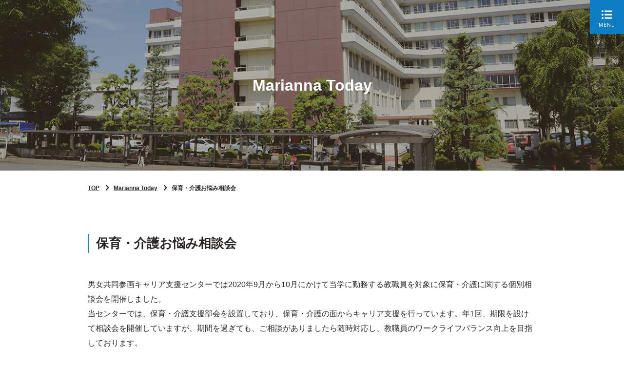

--- FILE ---
content_type: text/html; charset=UTF-8
request_url: https://www.marianna-u.ac.jp/houjin/today/20201201_01/
body_size: 10132
content:
<!DOCTYPE html>
<html lang="ja">

  <head>
    <!-- Global site tag (gtag.js) - Google Analytics -->
<script async src="https://www.googletagmanager.com/gtag/js?id=UA-129582448-1"></script>
<script>
  window.dataLayer = window.dataLayer || [];
  function gtag(){dataLayer.push(arguments);}
  gtag('js', new Date());
  gtag('config', 'UA-129582448-1');
</script>    <meta charset="utf-8">
    <meta http-equiv="x-ua-compatible" content="ie=edge">
    <meta name="viewport" content="width=device-width, initial-scale=1, shrink-to-fit=no">
    <meta name="description" content="神奈川県川崎市にある聖マリアンナ医科大学公式サイトです。「Marianna Today」にて保育・介護お悩み相談会について紹介しています。">
    <meta name="format-detection" content="telephone=no">
    <title>保育・介護お悩み相談会 | 学校法人聖マリアンナ医科大学</title>
    <link rel="canonical" href="https://www.marianna-u.ac.jp/houjin/today/20190201_09/index.html">
    <link rel="apple-touch-icon" href="/houjin/apple-touch-icon.png">
    <link rel="shortcut" href="/houjin/favicon.ico">
    <link rel="stylesheet" href="/houjin/common/css/base.css">
    <link rel="stylesheet" href="/houjin/common/css/components.css">
    <link rel="stylesheet" href="/houjin/common/css/marianna.admin.css">
    <link rel="stylesheet" href="https://fonts.googleapis.com/css?family=Roboto:100,400,500">
    <link rel="stylesheet" href="/houjin/today/css/index.css">
    <script src="/houjin/common/js/marianna.device-class-injector.js"></script>
  </head>

  <body>
    <div class="ma-global-wrapper">
      <div class="ma-global-nav" id="ma-js-global-nav">
  <div class="ma-global-nav-menu ma-global-nav__menu" id="ma-js-nav-menu-open-btn"><i class="ma-global-nav-menu__icon ma-icon ma-icon-font ma-icon--list"></i><span class="ma-global-nav-menu__text">MENU</span></div>
  <div class="ma-global-nav__inner">
    <div class="ma-global-nav-head"><a class="ma-logo ma-global-nav__logo" href="/"></a></div>
    <div class="ma-global-link">
      <div class="ma-global-link__item-title">サイト内検索</div>
      <div class="ma-js-search ma-global-link__item" id="ma-js-search">
        <form class="ma-search" id="cse-search-box" action="/houjin/search/"><i class="ma-icon ma-icon-font ma-icon--magnifier"></i><input type="hidden" name="cx" value="014353774057959192031:ggrhzdaonve" /><input type="hidden" name="cof" value="FORID:11" /><input type="hidden" name="ie" value="UTF-8" /><input class="ma-search__text" type="text" name="q" size="31" placeholder="カスタム検索" /><button class="ma-search__button" type="submit" name="sa" value="検索"><i class="ma-icon ma-icon-font ma-icon--arrow-right"></i></button></form>
      </div>
      <script type="text/javascript" src="https://www.google.com/cse/brand?form=cse-search-box&amp;lang=ja"></script>
    </div>
    <nav>
      <ul class="ma-global-sitemap">
        <li class="ma-global-sitemap__item"><a href="/houjin/marianna50/" target="_blank">50周年記念事業<i class="ma-icon ma-icon-font ma-icon--window"></i></a></li>

        <li class="ma-global-sitemap__item"><a href="https://www.marianna-u.ac.jp/univ/" target="_blank" >医学部ホームページ</a></li>

        <li class="ma-global-sitemap__item"><a href="/houjin/institution/admissions/">入学をご希望の方</a></li>



        <li class="ma-global-sitemap__item"><a href="/houjin/info/#life">キャンパスライフ</a></li>
        <li class="ma-global-sitemap__item"><a href="/houjin/institution/consultation/">受診をご希望の方</a></li>
        <li class="ma-global-sitemap__item"><a href="/houjin/info/">法人案内</a></li>
        <li class="ma-global-sitemap__item"><a href="/houjin/institution/finding-employment/">就職をご希望の方</a></li>
        <li class="ma-global-sitemap__item"><a href="/houjin/institution/organization/">組織紹介</a></li>
        <li class="ma-global-sitemap__item"><a href="/houjin/institution/medical-relations/">医療関係の方</a></li>
        <li class="ma-global-sitemap__item"><a href="/houjin/institution/">施設案内</a></li>
        <li class="ma-global-sitemap__item"><a href="/houjin/institution/students-faculty/">在学生・教職員の方</a></li>
        <li class="ma-global-sitemap__item"><a href="/houjin/disclosure/">情報公開</a></li>
        <li class="ma-global-sitemap__item"><a href="/houjin/institution/alumni/">卒業生の方</a></li>
        <li class="ma-global-sitemap__item"><a href="/houjin/access/"><i class="ma-icon ma-icon-font ma-icon--lead ma-icon--marker"></i>アクセス</a></li>
        <li class="ma-global-sitemap__item"><a href="/houjin/contribution/">寄付をお考えの皆さまへ</a></li>
        <li class="ma-global-sitemap__item"><a href="/houjin/en/access/"><i class="ma-icon ma-icon-font ma-icon--lead ma-icon--marker"></i>Access</a></li>
        <li class="ma-global-sitemap__item"><a href="/houjin/en/english.pdf">English(PDF)</a></li>
      </ul>
    </nav>
    <div class="ma-global-nav-menu ma-global-nav__menu ma-global-nav__menu--close" id="ma-js-nav-menu-close-btn"><i class="ma-global-nav-menu__icon ma-icon ma-icon-font ma-icon--close"></i><span class="ma-global-nav-menu__text">MENU</span></div>
    <div class="ma-global-more ma-js-collapse ma-js-collapse--closed" id="ma-js-global-more"><button class="ma-global-more__button ma-js-collapse__trigger">MORE</button>
      <ul class="ma-global-sitemap ma-global-sitemap--more ma-js-collapse__target">
        <li class="ma-global-sitemap__item"><a href="/houjin/today/">Marianna Today</a></li>
        <li class="ma-global-sitemap__item"><a href="/houjin/lifelog/">Life at Marianna</a></li>
        <li class="ma-global-sitemap__item"><a href="/houjin/event/">イベント</a></li>
      </ul>
    </div>
  </div>
</div>      <div id="ma-js-top"></div>
      <div id="ma-master">
        <main>
          <section class="ma-main-visual">
            <h1 class="ma-heading ma-main-visual__heading ma-heading--level-1">Marianna Today</h1><img src="/houjin/today/img/main-visual.jpg" class="ma-main-visual__image">
          </section>
          <div class="ma-base-layout ma-breadcrumb-wrap">
            <ol itemscope="itemscope" itemtype="http://schema.org/BreadcrumbList" class="ma-breadcrumb">
              <li itemscope="itemscope" itemprop="itemListElement" itemtype="http://schema.org/ListItem" class="ma-breadcrumb__item"><a href="/" itemprop="item"><span itemprop="name">TOP</span></a>
                <meta itemprop="position" content="1">
              </li>
              <li itemscope="itemscope" itemprop="itemListElement" itemtype="http://schema.org/ListItem" class="ma-breadcrumb__item"><a href="/houjin/today/" itemprop="item"><span itemprop="name">Marianna Today</span></a>
                <meta itemprop="position" content="2">
              </li>
              <li itemscope="itemscope" itemprop="itemListElement" itemtype="http://schema.org/ListItem" class="ma-breadcrumb__item"><strong itemprop="name">保育・介護お悩み相談会</strong>
                <meta itemprop="position" content="3">
              </li>
            </ol>
          </div>
          <div class="ma-base-layout">
            <section class="ma-section-layout">
              <h2 class="ma-heading ma-section-layout__heading ma-heading--level-2">保育・介護お悩み相談会</h2>
              <div class="ma-contents-layout">


男女共同参画キャリア支援センターでは2020年9月から10月にかけて当学に勤務する教職員を対象に保育・介護に関する個別相談会を開催しました。<br>
当センターでは、保育・介護支援部会を設置しており、保育・介護の面からキャリア支援を行っています。年1回、期限を設けて相談会を開催していますが、期間を過ぎても、ご相談がありましたら随時対応し、教職員のワークライフバランス向上を目指しております。<br>


                <div class="ma-figure-layout">
                  <div class="ma-figure"><img src="/houjin/today/20201201_01/01.jpg" class="ma-image ma-figure__image" alt=""><br>
                    <!---->
                  </div>
                </div>



              </div>
            </section>
            <section class="ma-section-layout">
             <p>その他の詳細な取り組みは男女共同参画キャリア支援センターのホームページをご覧ください。<br>
                <ul class="ma-list ma-list--link">
                  <li><a href="/career/" target="_blank"><span class="ma-text-icon">男女共同参画キャリア支援センターホームページ</span></a></li>
                </ul>
             </p>
            </section>
          </div>

        </main>
      </div>
      <footer class="ma-footer">
  <div class="ma-footer__inner">
    <ul class="ma-footer-link">
      <li class="ma-footer-link__item"><a href="/houjin/policy/">個人情報保護方針</a></li>
      <li class="ma-footer-link__item"><a href="/houjin/contact/">お問い合わせ</a></li>
      <li class="ma-footer-link__item"><a href="/houjin/about/">当サイトについて</a></li>
      <li class="ma-footer-link__item"><a href="/houjin/sitemap/">サイトマップ</a></li>
    </ul><address class="ma-footer__address"><i class="ma-icon ma-icon-font ma-icon--marker"></i>〒216-8511&emsp;神奈川県川崎市宮前区菅生 2-16-1&emsp;<br class="ma-hidden-md" /><a href="tel:0449778111">044-977-8111</a>（代表）</address><small class="ma-copyright ma-footer__copyright">Copyright &copy; St. Marianna University School of Medicine</small><a class="ma-page-top ma-js-scroll-to-top ma-js-smooth-scroll" href="#app"><span class="ma-page-top__text">TOP</span></a>
  </div>
</footer>    </div>
    <script src="/houjin/common/js/libs/intersection-observer.min.js"></script>
    <script src="/houjin/common/js/marianna.bundle.js"></script>
    <script src="/houjin/common/js/marianna.admin.js"></script>

  </body>

</html>

--- FILE ---
content_type: text/css
request_url: https://www.marianna-u.ac.jp/houjin/common/css/base.css
body_size: 29136
content:
@charset "UTF-8";
html, body {
  height: 100%; }

html {
  font-size: 10px; }

body {
  margin: 0;
  color: #2b2825;
  font-size: 1.4rem;
  line-height: 1.9;
  font-family: Meiryo, "Hiragino Kaku Gothic ProN", "游ゴシック体", "Yu Gothic", YuGothic, Arial, sans-serif;
  -webkit-text-size-adjust: 100%;
  min-width: 320px; }
  @media all and (min-width: 576px) {
    body {
      font-size: 1.6rem; } }

#ma-master,
footer {
  transition: 0.35s ease-out; }

.ma-global-wrapper {
  position: relative;
  min-height: 100%;
  overflow-x: hidden; }

div,
span,
iframe,
h1,
h2,
h3,
h4,
h5,
h6,
p,
pre,
a,
address,
code,
del,
em,
img,
small,
strong,
sub,
sup,
b,
i,
dl,
dt,
dd,
ol,
ul,
li,
fieldset,
form,
label,
table,
caption,
tbody,
tfoot,
thead,
tr,
th,
td,
article,
aside,
canvas,
details,
embed,
figure,
figcaption,
footer,
header,
hgroup,
main,
nav,
ruby,
section,
summary,
time,
mark,
audio,
video {
  margin: 0;
  padding: 0;
  border: 0;
  font: inherit;
  font-size: 100%; }

a {
  text-decoration: underline;
  color: #2b2825; }
  a:link {
    transition: .25s; }
  .pc a:hover, .pc a:active {
    font-weight: bold; }

.ma-clearfix {
  overflow: hidden; }

.ma-has-global-nav {
  overflow: hidden; }
  .ma-has-global-nav #ma-master,
  .ma-has-global-nav footer {
    transform: translateX(-100px); }
  @media all and (min-width: 1200px) {
    .ma-has-global-nav .ma-quick-link {
      transform: translateX(-100px); } }
  .ma-has-global-nav .ma-global-nav__inner {
    transform: translateX(0%); }
  .ma-has-global-nav #ma-js-nav-menu-open-btn {
    transform: translateX(100%); }

.gs-title {
  line-height: 1.5; }
  .pc .gs-title:hover b,
  .pc .gs-title:active b {
    color: #c7c6c5; }

.gs-title b {
  font-weight: bold;
  transition: .25s; }

.gsst_b {
  line-height: 1; }

.gsc-search-button-v2 {
  padding-top: 7px !important;
  padding-bottom: 7px !important;
  border-color: #0c7cc3 !important;
  background-color: #0c7cc3 !important;
  background-image: none !important;
  cursor: pointer; }

.ma-logo {
  background-image: url(/houjin/common/img/logo.png);
  background-repeat: no-repeat;
  background-position: 50% 50%;
  background-size: contain;
  text-indent: -9999px;
  width: 110px;
  padding-top: 110px;
  overflow: hidden;
  display: inline-block;
  line-height: 1; }

.ma-header {
  display: flex;
  justify-content: space-between;
  padding: 0 70px 0 10px;
  box-sizing: border-box;
  height: 70px;
  overflow: hidden;
  transition: .5s;
  position: absolute;
  top: 0;
  left: 0;
  right: 0;
  z-index: 1050;
  background-color: rgba(0, 0, 0, 0); }
  @media all and (min-width: 1200px) {
    .ma-header {
      background-color: rgba(0, 0, 0, 0.3); } }
  .ma-header:not(.ma-header--has-links) .ma-header__link {
    display: none; }
  .ma-header__logo {
    width: 54px;
    padding-top: 54px;
    flex-shrink: 0;
    align-self: center;
    position: relative; }
  .ma-header__link {
    flex-grow: 1;
    padding: 0;
    justify-content: flex-end;
    padding-left: 15px;
    transition: .5s;
    transform: translateX(120%); }
    @media all and (min-width: 1200px) {
      .ma-header__link {
        transform: translateX(0); } }

.ma-quick-link {
  display: flex;
  list-style-type: none;
  transition: 0.35s ease-out; }
  .ma-quick-link__item {
    display: flex;
    align-items: center;
    font-size: 1.3rem;
    text-decoration: none;
    line-height: 1.25;
    color: rgba(255, 255, 255, 0.9);
    background-color: rgba(0, 0, 0, 0);
    text-decoration: none;
    padding: 0 25px;
    transition: .35s;
    border-left: 1px solid rgba(255, 255, 255, 0.5);
    font-weight: bold; }
    .ma-quick-link__item:last-child {
      padding-right: 30px; }
    .pc .ma-quick-link__item:visited, .pc .ma-quick-link__item:active {
      color: rgba(255, 255, 255, 0.9); }
    .pc .ma-quick-link__item:hover {
      color: white;
      background-color: rgba(0, 0, 0, 0.5); }
      .pc .ma-quick-link__item:hover .ma-icon {
        transform: translateX(5px); }
  .ma-quick-link .ma-icon {
    transition: .25s;
    margin-left: 10px; }

[class*="ma-align"] {
  display: block;
  margin-bottom: 23px; }
  @media all and (min-width: 576px) {
    [class*="ma-align"] {
      margin-bottom: 33px; } }
  * + [class*="ma-align"] {
    margin-top: 23px; }
    @media all and (min-width: 576px) {
      * + [class*="ma-align"] {
        margin-top: 33px; } }
  [class*="ma-align"]figure {
    margin-bottom: 20px; }
    @media all and (min-width: 576px) {
      [class*="ma-align"]figure {
        margin-bottom: 25px; } }
  [class*="ma-align"] figcaption {
    padding-top: 5px;
    font-size: 12px; }

@media all and (min-width: 576px) {
  .ma-align-right {
    float: right;
    width: 280px;
    margin-left: 40px; } }

@media all and (min-width: 576px) {
  .ma-align-left {
    float: left;
    width: 280px;
    margin-right: 40px; } }

.ma-emergency-box-wrap {
  padding: 20px 0;
  background-color: #feeae6; }
  @media all and (min-width: 576px) {
    .ma-emergency-box-wrap {
      padding: 10px 0; } }

.ma-emergency-box {
  display: flex;
  align-items: center;
  width: 100%; }
  .ma-emergency-box__image {
    width: 125px;
    padding-right: 20px; }
    @media all and (min-width: 576px) {
      .ma-emergency-box__image {
        width: 174px; } }
  .ma-emergency-box__text {
    line-height: 1.5; }
    @media all and (min-width: 576px) {
      .ma-emergency-box__text {
        line-height: 2.0; } }
    .ma-emergency-box__image + .ma-emergency-box__text {
      width: calc(100% - 145px); }
      @media all and (min-width: 576px) {
        .ma-emergency-box__image + .ma-emergency-box__text {
          width: calc(100% - 194px); } }
    .ma-emergency-box__text > .ma-icon--notice {
      margin-right: 5px; }
  .ma-emergency-box__text,
  .ma-emergency-box__text a {
    color: #f3593a; }
  .pc .ma-emergency-box__text a:hover {
    text-decoration: none;
    color: #f3593a;
    font-weight: normal; }

.ma-page-top {
  position: absolute;
  top: 0;
  right: 10px;
  width: 50px;
  height: 50px;
  text-align: right;
  transform: translateY(-60px);
  z-index: 1040;
  display: block;
  justify-content: center;
  text-decoration: none;
  color: #fff;
  background-color: rgba(31, 31, 31, 0.8);
  font-family: "Roboto", Meiryo, "Hiragino Kaku Gothic ProN", "游ゴシック体", "Yu Gothic", YuGothic, Arial, sans-serif;
  font-size: 1.2rem;
  opacity: 0;
  transition: opacity;
  pointer-events: none; }
  .ma-page-top:visited {
    color: #fff; }
  .pc .ma-page-top:hover, .pc .ma-page-top:active {
    color: #fff;
    font-weight: normal; }
  .pc .ma-page-top:link {
    transition: opacity .25s; }
  .ma-page-top--visible {
    pointer-events: auto;
    opacity: 1; }
  .ma-page-top--fixed {
    position: fixed;
    top: auto;
    bottom: 10px;
    transform: none; }
  @media all and (min-width: 576px) {
    .ma-page-top {
      right: 40px; } }
  .ma-page-top__text {
    position: absolute;
    top: 50%;
    left: 50%;
    transform: translate(-50%, -50%);
    display: inline-block;
    padding-top: 16px; }
    .ma-page-top__text::before {
      position: absolute;
      top: 5px;
      left: 50%;
      transform: translate(-50%, 0);
      font-family: "icomoon";
      content: "";
      line-height: 1;
      transition: .25s; }
      @media all and (min-width: 576px) {
        .ma-page-top__text::before {
          font-size: 1.4rem; } }
  .pc .ma-page-top:hover .ma-page-top__text::before {
    transform: translate(-50%, -5px); }

.ma-footer {
  position: relative;
  margin-top: 85px;
  background-color: #232322; }
  @media all and (min-width: 576px) {
    .ma-footer {
      margin-top: 120px; } }
  .ma-footer__inner {
    width: 100%;
    max-width: 960px;
    margin: 0 auto;
    padding: 35px;
    box-sizing: border-box; }
    @media all and (min-width: 576px) {
      .ma-footer__inner {
        padding: 20px 25px 25px; } }
  .ma-footer__copyright {
    display: block;
    padding-top: 24px;
    text-align: center; }
    @media all and (min-width: 576px) {
      .ma-footer__copyright {
        padding-top: 30px; } }
  .ma-footer__address {
    margin-top: 15px;
    text-align: center;
    color: #fff;
    font-size: 1.2rem; }
    .ma-footer__address a {
      color: #fff; }
    @media all and (min-width: 576px) {
      .ma-footer__address {
        margin-top: 20px; } }
    .ma-footer__address > .ma-icon--marker {
      display: inline-block;
      margin-right: 5px;
      font-size: larger;
      color: #0c7cc3; }

.ma-footer-link {
  display: flex;
  justify-content: center;
  margin: 0 -10px;
  padding: 0;
  flex-wrap: wrap;
  list-style: none; }
  @media all and (min-width: 576px) {
    .ma-footer-link {
      margin: 0; } }
  .ma-footer-link__item {
    padding: 15px 10px; }
    @media all and (min-width: 576px) {
      .ma-footer-link__item {
        padding: 5px 15px; } }
    @media all and (min-width: 576px) {
      .ma-footer-link__item {
        padding: 5px 20px; } }
    .ma-footer-link__item > a {
      display: block;
      color: #fff;
      font-size: 1.2rem;
      text-decoration: none;
      line-height: 1.25; }
      .ma-footer-link__item > a::after {
        display: inline-block;
        font-family: "icomoon";
        content: "";
        vertical-align: middle;
        margin-left: 10px;
        transition: .25s; }
      .pc .ma-footer-link__item > a:hover {
        color: #fff;
        font-weight: normal; }
      .pc .ma-footer-link__item > a:hover::after {
        color: #fff;
        transform: translateX(5px); }

.ma-copyright {
  font-size: .9rem;
  color: #999794;
  text-align: center;
  font-family: "Roboto", Meiryo, "Hiragino Kaku Gothic ProN", "游ゴシック体", "Yu Gothic", YuGothic, Arial, sans-serif; }
  @media all and (min-width: 576px) {
    .ma-copyright {
      font-size: 1.1rem; } }

.ma-global-nav-menu {
  width: 70px;
  height: 70px;
  margin: 0;
  background-color: #0c7cc3;
  color: #fff;
  position: relative;
  cursor: pointer; }
  .ma-global-nav-menu__icon.ma-icon {
    display: block;
    font-size: 22px;
    line-height: 1;
    text-align: center;
    position: absolute;
    top: calc(50% - 5px);
    left: 50%;
    transform: translate(-50%, -50%); }
  .ma-global-nav-menu__text {
    position: absolute;
    bottom: 13px;
    left: 50%;
    transform: translateX(-50%);
    display: block;
    margin-top: 4px;
    font-family: "Roboto", Meiryo, "Hiragino Kaku Gothic ProN", "游ゴシック体", "Yu Gothic", YuGothic, Arial, sans-serif;
    font-size: 1rem;
    color: #96938f;
    line-height: 1;
    text-align: center;
    letter-spacing: 0.1em;
    color: #fff; }

.ma-global-nav {
  position: fixed;
  top: 0;
  right: 0;
  z-index: 1080; }
  .ma-global-nav ul {
    list-style: none; }
  .ma-global-nav__logo {
    width: 40px;
    padding-top: 40px;
    transform: translateX(15px); }
  .ma-global-nav__menu {
    top: 0;
    right: 0;
    z-index: 1; }
    .ma-global-nav__menu--close {
      position: absolute;
      background-color: #fff;
      color: #0c7cc3; }
      .ma-global-nav__menu--close .ma-global-nav-menu__text {
        color: #96938f; }
  .ma-global-nav__inner {
    transform: translateX(100%);
    position: fixed;
    right: 0;
    top: 0;
    bottom: 0;
    overflow-x: hidden;
    overflow-y: auto;
    width: 350px;
    height: 100%;
    transition: 0.35s ease-out;
    background-color: #fff;
    width: 100%;
    z-index: 2; }
    @media all and (min-width: 576px) {
      .ma-global-nav__inner {
        width: 350px; } }

.ma-global-nav-head {
  width: 100%;
  margin: 0;
  height: 70px;
  display: flex;
  align-items: center;
  border-bottom: 1px solid #d9d8d7; }

.ma-global-link {
  margin: 0;
  padding: 0; }
  .ma-global-link__item {
    border-top: 1px solid #fff;
    display: block;
    padding: 13px 15px;
    text-decoration: none;
    font-family: "Roboto", Meiryo, "Hiragino Kaku Gothic ProN", "游ゴシック体", "Yu Gothic", YuGothic, Arial, sans-serif;
    font-size: 14px;
    color: #0c7cc3;
    font-weight: bold;
    box-sizing: border-box;
    min-height: 56px;
    background-color: #f2f1f0;
    transition: .2s; }
    .pc .ma-global-link__item:visited, .pc .ma-global-link__item:hover, .pc .ma-global-link__item:active {
      color: #0c7cc3; }
    .pc .ma-global-link__item:hover {
      background-color: #e8e7e6; }
    @media all and (min-width: 576px) {
      .ma-global-link__item {
        padding: 13px 20px; } }
    .ma-global-link__item .ma-icon:not(.ma-icon--arrow-right) {
      font-size: 25px;
      margin-right: 15px;
      vertical-align: middle; }
    .ma-global-link__item-title {
      color: #0c7cc3;
      font-size: 1.3rem;
      font-weight: bold;
      display: flex;
      justify-content: center;
      padding: 5px 10px; }
      @media all and (min-width: 576px) {
        .ma-global-link__item-title {
          font-size: 1.2rem;
          padding-top: 3px; } }

.ma-global-sitemap {
  display: flex;
  margin: 0;
  padding: 0;
  flex-wrap: wrap; }
  .ma-global-sitemap--more {
    border-color: #0c7cc3;
    background-color: #0069ab; }
  .ma-global-sitemap__item {
    width: 50%;
    display: flex;
    border-bottom: 1px solid #e6e4e3;
    box-sizing: border-box; }
    .ma-global-sitemap__item:nth-child(2n+1):last-child {
      border-bottom: none; }
    .ma-global-sitemap--more .ma-global-sitemap__item {
      border-color: #0c7cc3; }
    .ma-global-sitemap__item:nth-child(odd) {
      border-right: 1px solid #e6e4e3; }
      .ma-global-sitemap--more .ma-global-sitemap__item:nth-child(odd) {
        border-color: #0c7cc3; }
    .ma-global-sitemap__item > a {
      display: flex;
      width: 100%;
      min-height: 70px;
      padding: 5px 20px;
      box-sizing: border-box;
      text-decoration: none;
      font-weight: bold;
      align-items: center;
      font-size: 13px;
      line-height: 1.5;
      transition: .25s; }
      .pc .ma-global-sitemap__item > a:hover {
        color: #0c7cc3; }
        .ma-global-sitemap--more .pc .ma-global-sitemap__item > a:hover {
          color: #74bbe8; }
      .ma-global-sitemap--more .ma-global-sitemap__item > a {
        color: #fff;
        background-color: #0069ab; }
      .ma-global-sitemap__item > a > .ma-icon:not(.ma-icon--lead) {
        margin-left: 10px;
        font-size: 1rem; }
    .ma-global-sitemap__item .ma-icon--lead {
      font-size: 1.6rem;
      margin-right: 6px;
      vertical-align: middle; }

.ma-global-more__button {
  margin: 0;
  padding: 13px 0;
  color: #fff;
  border: 0;
  display: block;
  width: 100%;
  font-family: "Roboto", Meiryo, "Hiragino Kaku Gothic ProN", "游ゴシック体", "Yu Gothic", YuGothic, Arial, sans-serif;
  font-size: 1.4rem;
  text-align: center;
  background-color: #0c7cc3;
  cursor: pointer; }
  @media all and (min-width: 576px) {
    .ma-global-more__button {
      padding: 8px 0; } }

.ma-hidden {
  display: none; }

@media screen and (min-width: 576px) {
  .ma-hidden-sm {
    display: none; } }

@media screen and (min-width: 768px) {
  .ma-hidden-md {
    display: none; } }

@media screen and (min-width: 992px) {
  .ma-hidden-lg {
    display: none; } }

@media screen and (min-width: 1200px) {
  .ma-hidden-xlg {
    display: none; } }

.ma-overlay {
  position: fixed;
  top: 0;
  right: 0;
  bottom: 0;
  left: 0;
  background: rgba(0, 0, 0, 0.5);
  z-index: 1070;
  transition: .35s ease-out;
  opacity: 0;
  display: none; }

.ma-list {
  margin: 0;
  padding-left: 15px;
  list-style: none; }
  .ma-list--bullet {
    list-style-type: disc; }
  .ma-list--decimal {
    list-style-type: decimal; }
  .ma-list > li + li {
    margin-top: 5px; }
    @media all and (min-width: 576px) {
      .ma-list > li + li {
        margin-top: 15px; } }
  .ma-list--link {
    padding-left: 0; }
    .ma-list--link > li > a {
      position: relative;
      display: inline-block;
      padding-left: 20px;
      text-decoration: none; }
      .ma-list--link > li > a::before {
        position: absolute;
        top: 7px;
        left: 0;
        font-family: "icomoon";
        content: "";
        font-size: 1.4rem;
        color: #2b2825;
        line-height: 1; }
      .ma-list--link > li > a > .ma-icon {
        margin-left: 5px;
        font-size: x-small;
        vertical-align: middle; }
        .ma-list--link > li > a > .ma-icon--pdf {
          font-size: x-large; }
  .ma-list--note, .ma-list--note-decimal {
    padding-left: 0;
    font-size: 1.2rem; }
    @media all and (min-width: 576px) {
      .ma-list--note, .ma-list--note-decimal {
        font-size: 1.3rem; } }
    .ma-list--note > li, .ma-list--note-decimal > li {
      position: relative;
      padding-left: 1em; }
      .ma-list--note > li::before, .ma-list--note-decimal > li::before {
        position: absolute;
        top: 0;
        left: 0;
        content: "\00203b"; }
  .ma-list > li > .ma-list--note {
    padding-left: 0; }
  .ma-list--note-decimal {
    counter-reset: counter; }
    .ma-list--note-decimal > li {
      padding-left: 2em; }
      .ma-list--note-decimal > li::before {
        counter-increment: counter;
        content: "※" counter(counter); }
  .ma-list .ma-list {
    padding-left: 20px; }
    .ma-list .ma-list > li + li {
      margin-top: 0; }

.ma-search {
  display: flex;
  width: 100%;
  align-items: center;
  justify-content: space-between;
  position: relative;
  overflow: hidden;
  max-width: 100%; }
  .ma-search__button {
    display: inline-flex;
    justify-content: center;
    align-items: center;
    width: 30px;
    height: 30px;
    color: #fff;
    background-color: #0c7cc3;
    border: none;
    font-size: 14px;
    cursor: pointer;
    transition: .2s .2s;
    box-sizing: border-box;
    transform: translateX(110%); }
  .ma-search__text {
    display: inline-block;
    width: calc(100% - 70px);
    flex-grow: 1;
    height: 30px;
    padding: 10px 0 !important;
    box-sizing: border-box;
    border: none !important;
    background-color: transparent !important;
    font-family: Meiryo, "Hiragino Kaku Gothic ProN", "游ゴシック体", "Yu Gothic", YuGothic, Arial, sans-serif !important;
    transition: .2s;
    font-size: 1.6rem;
    outline: none; }
    @media all and (min-width: 576px) {
      .ma-search__text {
        font-size: 1.3rem; } }

.ma-js-search--focus .ma-search__button {
  transform: translateX(0); }

.ma-js-search--focus .ma-search__text {
  opacity: 1; }

.ma-table {
  width: 100%;
  empty-cells: show;
  border-collapse: collapse;
  font-size: 1.2rem;
  word-wrap: break-word;
  border-top: solid 1px #d9d8d7;
  border-left: solid 1px #d9d8d7; }
  @media all and (min-width: 576px) {
    .ma-table {
      font-size: 1.5rem; } }
  .ma-table th, .ma-table td {
    padding: 14px 10px;
    border-right: solid 1px #d9d8d7;
    border-bottom: solid 1px #d9d8d7;
    line-height: 1.5; }
    @media all and (min-width: 576px) {
      .ma-table th, .ma-table td {
        padding: 23px 20px; } }
  .ma-table th {
    color: #96938f;
    background-color: #f2f1f0;
    font-weight: bold; }
  .ma-table > thead > tr > th {
    padding-top: 9px;
    padding-bottom: 9px; }
    @media all and (min-width: 576px) {
      .ma-table > thead > tr > th {
        padding-top: 13px;
        padding-bottom: 13px; } }
  .ma-table > tbody > tr > th {
    text-align: left;
    vertical-align: top; }
    @media all and (min-width: 576px) {
      .ma-table > tbody > tr > th {
        vertical-align: middle; } }
  .ma-table td {
    vertical-align: top;
    word-break: break-all; }
    @media all and (min-width: 576px) {
      .ma-table td {
        vertical-align: middle; } }
  .ma-table-col-width-1-5 {
    width: 20%; }
  .ma-table-col-width-2-5 {
    width: 40%; }
  .ma-table-col-width-3-5 {
    width: 60%; }
  .ma-table-col-width-4-5 {
    width: 80%; }
  .ma-table-col-width-5-5 {
    width: 100%; }
  .ma-table-col-width-1-12 {
    width: 8.333%; }
  .ma-table-col-width-2-12 {
    width: 16.666%; }
  .ma-table-col-width-3-12 {
    width: 25%; }
  .ma-table-col-width-4-12 {
    width: 33.333%; }
  .ma-table-col-width-5-12 {
    width: 41.666%; }
  .ma-table-col-width-6-12 {
    width: 50%; }
  .ma-table-col-width-7-12 {
    width: 58.333%; }
  .ma-table-col-width-8-12 {
    width: 66.666%; }
  .ma-table-col-width-9-12 {
    width: 75%; }
  .ma-table-col-width-10-12 {
    width: 83.333%; }
  .ma-table-col-width-11-12 {
    width: 91.666%; }
  .ma-table-col-width-12-12 {
    width: 100%; }
  @media screen and (min-width: 576px) {
    .ma-table-col-width-sm-1-5 {
      width: 20%; }
    .ma-table-col-width-sm-2-5 {
      width: 40%; }
    .ma-table-col-width-sm-3-5 {
      width: 60%; }
    .ma-table-col-width-sm-4-5 {
      width: 80%; }
    .ma-table-col-width-sm-5-5 {
      width: 100%; }
    .ma-table-col-width-sm-1-12 {
      width: 8.333%; }
    .ma-table-col-width-sm-2-12 {
      width: 16.666%; }
    .ma-table-col-width-sm-3-12 {
      width: 25%; }
    .ma-table-col-width-sm-4-12 {
      width: 33.333%; }
    .ma-table-col-width-sm-5-12 {
      width: 41.666%; }
    .ma-table-col-width-sm-6-12 {
      width: 50%; }
    .ma-table-col-width-sm-7-12 {
      width: 58.333%; }
    .ma-table-col-width-sm-8-12 {
      width: 66.666%; }
    .ma-table-col-width-sm-9-12 {
      width: 75%; }
    .ma-table-col-width-sm-10-12 {
      width: 83.333%; }
    .ma-table-col-width-sm-11-12 {
      width: 91.666%; }
    .ma-table-col-width-sm-12-12 {
      width: 100%; } }
  @media screen and (min-width: 768px) {
    .ma-table-col-width-md-1-5 {
      width: 20%; }
    .ma-table-col-width-md-2-5 {
      width: 40%; }
    .ma-table-col-width-md-3-5 {
      width: 60%; }
    .ma-table-col-width-md-4-5 {
      width: 80%; }
    .ma-table-col-width-md-5-5 {
      width: 100%; }
    .ma-table-col-width-md-1-12 {
      width: 8.333%; }
    .ma-table-col-width-md-2-12 {
      width: 16.666%; }
    .ma-table-col-width-md-3-12 {
      width: 25%; }
    .ma-table-col-width-md-4-12 {
      width: 33.333%; }
    .ma-table-col-width-md-5-12 {
      width: 41.666%; }
    .ma-table-col-width-md-6-12 {
      width: 50%; }
    .ma-table-col-width-md-7-12 {
      width: 58.333%; }
    .ma-table-col-width-md-8-12 {
      width: 66.666%; }
    .ma-table-col-width-md-9-12 {
      width: 75%; }
    .ma-table-col-width-md-10-12 {
      width: 83.333%; }
    .ma-table-col-width-md-11-12 {
      width: 91.666%; }
    .ma-table-col-width-md-12-12 {
      width: 100%; } }
  @media screen and (min-width: 992px) {
    .ma-table-col-width-lg-1-5 {
      width: 20%; }
    .ma-table-col-width-lg-2-5 {
      width: 40%; }
    .ma-table-col-width-lg-3-5 {
      width: 60%; }
    .ma-table-col-width-lg-4-5 {
      width: 80%; }
    .ma-table-col-width-lg-5-5 {
      width: 100%; }
    .ma-table-col-width-lg-1-12 {
      width: 8.333%; }
    .ma-table-col-width-lg-2-12 {
      width: 16.666%; }
    .ma-table-col-width-lg-3-12 {
      width: 25%; }
    .ma-table-col-width-lg-4-12 {
      width: 33.333%; }
    .ma-table-col-width-lg-5-12 {
      width: 41.666%; }
    .ma-table-col-width-lg-6-12 {
      width: 50%; }
    .ma-table-col-width-lg-7-12 {
      width: 58.333%; }
    .ma-table-col-width-lg-8-12 {
      width: 66.666%; }
    .ma-table-col-width-lg-9-12 {
      width: 75%; }
    .ma-table-col-width-lg-10-12 {
      width: 83.333%; }
    .ma-table-col-width-lg-11-12 {
      width: 91.666%; }
    .ma-table-col-width-lg-12-12 {
      width: 100%; } }
  @media screen and (min-width: 1200px) {
    .ma-table-col-width-xlg-1-5 {
      width: 20%; }
    .ma-table-col-width-xlg-2-5 {
      width: 40%; }
    .ma-table-col-width-xlg-3-5 {
      width: 60%; }
    .ma-table-col-width-xlg-4-5 {
      width: 80%; }
    .ma-table-col-width-xlg-5-5 {
      width: 100%; }
    .ma-table-col-width-xlg-1-12 {
      width: 8.333%; }
    .ma-table-col-width-xlg-2-12 {
      width: 16.666%; }
    .ma-table-col-width-xlg-3-12 {
      width: 25%; }
    .ma-table-col-width-xlg-4-12 {
      width: 33.333%; }
    .ma-table-col-width-xlg-5-12 {
      width: 41.666%; }
    .ma-table-col-width-xlg-6-12 {
      width: 50%; }
    .ma-table-col-width-xlg-7-12 {
      width: 58.333%; }
    .ma-table-col-width-xlg-8-12 {
      width: 66.666%; }
    .ma-table-col-width-xlg-9-12 {
      width: 75%; }
    .ma-table-col-width-xlg-10-12 {
      width: 83.333%; }
    .ma-table-col-width-xlg-11-12 {
      width: 91.666%; }
    .ma-table-col-width-xlg-12-12 {
      width: 100%; } }

.ma-text-color-caution {
  color: #f3593a; }

.ma-text-color-primary {
  color: #0c7cc3; }

.ma-text-bold {
  font-weight: bold; }

.ma-text-normal {
  font-weight: normal; }

.ma-text-right {
  text-align: right; }

.ma-text-center {
  text-align: center; }

.ma-text-left {
  text-align-last: left; }

.ma-text-indent {
  display: block;
  text-indent: 1em; }

.ma-text-decoration-none {
  text-decoration: none; }

.ma-visibility-none {
  display: none; }

@media screen and (max-width: 575px) {
  .ma-visibility-sm {
    display: none; } }

@media screen and (max-width: 767px) {
  .ma-visibility-md {
    display: none; } }

@media screen and (max-width: 991px) {
  .ma-visibility-lg {
    display: none; } }

@media screen and (max-width: 1199px) {
  .ma-visibility-xlg {
    display: none; } }

.ma-js-collapse {
  width: 100%; }
  .ma-js-collapse__trigger {
    cursor: pointer; }
    .ma-js-collapse__trigger::after {
      transition: .25s;
      display: inline-block;
      font-family: "icomoon";
      content: "";
      font-size: 10px;
      vertical-align: middle;
      margin-left: 10px; }
  .ma-js-collapse__target {
    padding-top: 0 !important;
    padding-bottom: 0 !important; }
  .ma-js-collapse--closed .ma-js-collapse__trigger::after {
    transform: rotate(180deg); }
  .ma-js-collapse--closed .ma-js-collapse__target {
    display: none; }

.ma-js-slideshow {
  position: relative;
  width: 100%;
  height: 0;
  padding-top: 177.86667%; }
  @media all and (min-width: 576px) {
    .ma-js-slideshow {
      padding-top: 58.56515%; } }
  .ma-js-slideshow__viewport, .ma-js-slideshow__item {
    position: absolute;
    top: 0;
    right: 0;
    bottom: 0;
    left: 0; }
  .ma-js-slideshow__item {
    background-repeat: no-repeat;
    background-size: cover;
    background-position: center center; }
    .ma-js-slideshow__item:nth-of-type(1) {
      z-index: 1; }
    .ma-js-slideshow__item:not(:nth-of-type(1)) {
      display: none; }
  .ma-js-slideshow__pagination {
    position: absolute;
    left: 20px;
    right: 20px;
    bottom: 15px;
    z-index: 5;
    justify-content: center; }
    @media all and (min-width: 576px) {
      .ma-js-slideshow__pagination {
        justify-content: flex-start;
        right: auto; } }
  .ma-js-slideshow__link {
    position: absolute;
    bottom: 30px;
    left: 0;
    right: 0; }
    .pc .ma-js-slideshow__link a:link, .pc .ma-js-slideshow__link a:visited, .pc .ma-js-slideshow__link a:hover, .pc .ma-js-slideshow__link a:active {
      color: #fff; }
    @media all and (min-width: 576px) {
      .ma-js-slideshow__link {
        bottom: 0px; } }
  @media all and (min-width: 576px) and (min-width: 576px) {
    .ma-js-slideshow__link {
      left: auto; } }

.ma-js-slideshow-pagination {
  display: flex;
  flex-wrap: wrap; }
  .ma-js-slideshow-pagination__item {
    width: 10px;
    height: 10px;
    background-color: rgba(255, 255, 255, 0.7);
    cursor: pointer;
    border-radius: 5px;
    display: block;
    margin: 5px; }
    .ma-js-slideshow-pagination__item--active {
      background-color: #0c7cc3;
      cursor: default;
      pointer-events: none; }

.ma-js-slideshow-link {
  width: 100%;
  display: flex;
  justify-content: center;
  z-index: 1; }
  @media all and (min-width: 576px) {
    .ma-js-slideshow-link {
      justify-content: flex-end; } }
  .ma-js-slideshow-link__item {
    display: none;
    color: #fff;
    position: relative;
    padding: 15px;
    color: #fff;
    text-decoration: none;
    font-size: 1.4rem;
    font-weight: bold;
    pointer-events: none;
    line-height: 1;
    white-space: nowrap;
    position: relative; }
    .ma-js-slideshow-link__item--active {
      display: block; }
      .ma-js-slideshow-link__item--active[href] {
        cursor: pointer;
        pointer-events: all;
        padding-right: 30px; }
        .pc .ma-js-slideshow-link__item--active[href]:hover::after {
          transform: translate(5px, -50%); }
        .ma-js-slideshow-link__item--active[href]::after {
          content: "";
          font-family: "icomoon";
          z-index: 1020;
          font-size: 1.4rem;
          position: absolute;
          right: 15px;
          top: 50%;
          transform: translate(0, -50%);
          color: #0c7cc3;
          font-size: x-small;
          transition: .25s; }
    @media all and (min-width: 576px) {
      .ma-js-slideshow-link__item {
        font-size: 1.7rem; } }

.ma-js-tel-link-disabled {
  color: inherit;
  text-decoration: none;
  pointer-events: none; }
  .pc .ma-js-tel-link-disabled:hover, .pc .ma-js-tel-link-disabled:active {
    color: inherit;
    cursor: default; }


--- FILE ---
content_type: text/css
request_url: https://www.marianna-u.ac.jp/houjin/common/css/components.css
body_size: 35237
content:

@charset "UTF-8";
.ma-breadcrumb-wrap + .ma-base-layout > *:first-child {
  padding-top: 50px;
}
@media all and (min-width: 576px) {
.ma-breadcrumb-wrap + .ma-base-layout > *:first-child {
      padding-top: 80px;
}
}
.ma-breadcrumb {
  margin: 0;
  padding: 0;
}
.ma-breadcrumb__item {
    display: inline;
    margin: 0;
    list-style-type: none;
    font-size: 1.2rem;
}
.ma-breadcrumb__item > * {
      font-weight: bold;
}
.ma-breadcrumb__item > a:hover {
      color: #0c7cc3;
}
.ma-breadcrumb__item:not(:first-child)::before {
      margin: 0 7px;
      font-family: "icomoon" !important;
      content: "\E901";
}


.ma-button {
  display: inline-flex;
  justify-content: center;
  text-align: center;
  align-items: center;
  margin: 0;
  padding: 8px 16px;
  border: 1px solid #ccc;
  border-radius: 4px;
  background-color: #fafafa;
  box-sizing: border-box;
  line-height: 1;
  white-space: nowrap;
  outline: none;
  transition: 0.2s;
  text-decoration: none;
  color: #333;
  font-size: 1rem;
  cursor: pointer;
}
.ma-button--round-none {
    border-radius: 0;
}
.ma-button--shadow {
    box-shadow: 2px 3px 3px -2px rgba(0, 0, 0, 0.25);
}
.ma-button--stretch {
    display: flex;
    flex: 1;
    width: 100%;
}
.ma-button--color-primary {
    background-color: #409fff;
    border-color: #2284e5;
    color: #fff;
}
.ma-button--color-secondary {
    background-color: #ff9e40;
    border-color: #e58422;
    color: #fff;
}
.ma-button--color-caution {
    background-color: #ff4040;
    border-color: #e52222;
    color: #fff;
}
.ma-button--size-xsm {
    font-size: 0.5rem;
    padding: 4px;
    border-radius: 2px;
}
.ma-button--size-sm {
    font-size: 0.8rem;
    padding: 6px;
}
.ma-button--size-lg {
    padding: 12px 24px;
}
.ma-button--border-none {
    border-color: transparent;
}
.ma-button[disabled] {
    cursor: not-allowed;
    opacity: 0.65;
}


.ma-embed {
  position: relative;
  width: 100%;
  height: 0;
  padding-bottom: 56.25%;
  overflow: hidden;
}
.ma-embed > * {
    position: absolute;
    top: 0;
    right: 0;
    width: 100%;
    height: 100%;
    border: none;
}
.ma-embed--ratio-1-1 {
    padding-bottom: 100%;
}
.ma-embed--ratio-1-2 {
    padding-bottom: 50%;
}
.ma-embed--ratio-2-3 {
    padding-bottom: 66.66667%;
}
.ma-embed--ratio-3-4 {
    padding-bottom: 75%;
}
.ma-embed--ratio-9-16 {
    padding-bottom: 56.25%;
}


.ma-figure {
  text-align: center;
}
.ma-figure__image {
    vertical-align: bottom;
}
.ma-figure__caption {
    text-align: center;
    padding-top: 10px;
    font-size: 1.2rem;
    line-height: 1.5;
}
@media all and (min-width: 576px) {
.ma-figure__caption {
        font-size: 1.4rem;
}
}
.ma-figure__caption--align-left {
      text-align: left;
}
.ma-figure__caption--align-right {
      text-align: right;
}


.ma-grid {
  display: flex;
  flex-wrap: wrap;
  padding: 0;
  margin: 0 0 -20px -20px;
  box-sizing: border-box;
  list-style-type: none;
  align-items: stretch;
}
.ma-grid--gutter-h-none {
    margin-left: -0px;
}
.ma-grid--gutter-v-none {
    margin-bottom: -0px;
}
.ma-grid--gutter-h-small {
    margin-left: -10px;
}
.ma-grid--gutter-v-small {
    margin-bottom: -10px;
}
.ma-grid--gutter-h-medium {
    margin-left: -20px;
}
.ma-grid--gutter-v-medium {
    margin-bottom: -20px;
}
.ma-grid--gutter-h-large {
    margin-left: -30px;
}
.ma-grid--gutter-v-large {
    margin-bottom: -30px;
}
.ma-grid--gutter-h-xlarge {
    margin-left: -40px;
}
.ma-grid--gutter-v-xlarge {
    margin-bottom: -40px;
}
@media screen and (min-width: 576px) {
.ma-grid--gutter-h-sm-none {
      margin-left: -0px;
}
.ma-grid--gutter-v-sm-none {
      margin-bottom: -0px;
}
.ma-grid--gutter-h-sm-small {
      margin-left: -10px;
}
.ma-grid--gutter-v-sm-small {
      margin-bottom: -10px;
}
.ma-grid--gutter-h-sm-medium {
      margin-left: -20px;
}
.ma-grid--gutter-v-sm-medium {
      margin-bottom: -20px;
}
.ma-grid--gutter-h-sm-large {
      margin-left: -30px;
}
.ma-grid--gutter-v-sm-large {
      margin-bottom: -30px;
}
.ma-grid--gutter-h-sm-xlarge {
      margin-left: -40px;
}
.ma-grid--gutter-v-sm-xlarge {
      margin-bottom: -40px;
}
}
@media screen and (min-width: 768px) {
.ma-grid--gutter-h-md-none {
      margin-left: -0px;
}
.ma-grid--gutter-v-md-none {
      margin-bottom: -0px;
}
.ma-grid--gutter-h-md-small {
      margin-left: -10px;
}
.ma-grid--gutter-v-md-small {
      margin-bottom: -10px;
}
.ma-grid--gutter-h-md-medium {
      margin-left: -20px;
}
.ma-grid--gutter-v-md-medium {
      margin-bottom: -20px;
}
.ma-grid--gutter-h-md-large {
      margin-left: -30px;
}
.ma-grid--gutter-v-md-large {
      margin-bottom: -30px;
}
.ma-grid--gutter-h-md-xlarge {
      margin-left: -40px;
}
.ma-grid--gutter-v-md-xlarge {
      margin-bottom: -40px;
}
}
@media screen and (min-width: 992px) {
.ma-grid--gutter-h-lg-none {
      margin-left: -0px;
}
.ma-grid--gutter-v-lg-none {
      margin-bottom: -0px;
}
.ma-grid--gutter-h-lg-small {
      margin-left: -10px;
}
.ma-grid--gutter-v-lg-small {
      margin-bottom: -10px;
}
.ma-grid--gutter-h-lg-medium {
      margin-left: -20px;
}
.ma-grid--gutter-v-lg-medium {
      margin-bottom: -20px;
}
.ma-grid--gutter-h-lg-large {
      margin-left: -30px;
}
.ma-grid--gutter-v-lg-large {
      margin-bottom: -30px;
}
.ma-grid--gutter-h-lg-xlarge {
      margin-left: -40px;
}
.ma-grid--gutter-v-lg-xlarge {
      margin-bottom: -40px;
}
}
@media screen and (min-width: 1200px) {
.ma-grid--gutter-h-xlg-none {
      margin-left: -0px;
}
.ma-grid--gutter-v-xlg-none {
      margin-bottom: -0px;
}
.ma-grid--gutter-h-xlg-small {
      margin-left: -10px;
}
.ma-grid--gutter-v-xlg-small {
      margin-bottom: -10px;
}
.ma-grid--gutter-h-xlg-medium {
      margin-left: -20px;
}
.ma-grid--gutter-v-xlg-medium {
      margin-bottom: -20px;
}
.ma-grid--gutter-h-xlg-large {
      margin-left: -30px;
}
.ma-grid--gutter-v-xlg-large {
      margin-bottom: -30px;
}
.ma-grid--gutter-h-xlg-xlarge {
      margin-left: -40px;
}
.ma-grid--gutter-v-xlg-xlarge {
      margin-bottom: -40px;
}
}
.ma-grid--wrap-none {
    flex-wrap: nowrap;
}
.ma-grid--wrap-reverse {
    flex-wrap: wrap-reverse;
}
.ma-grid--align-stretch {
    align-items: stretch;
}
.ma-grid--align-center {
    align-items: center;
}
.ma-grid--align-baseline {
    align-items: baseline;
}
.ma-grid--align-start {
    align-items: flex-start;
}
.ma-grid--align-end {
    align-items: flex-end;
}


.ma-grid-item {
  box-sizing: border-box;
  margin: 0;
  padding: 0 0 20px 20px;
  width: 100%;
}
.ma-grid-item--width-1 {
    width: 8.333%;
}
.ma-grid-item--width-2 {
    width: 16.666%;
}
.ma-grid-item--width-3 {
    width: 25%;
}
.ma-grid-item--width-4 {
    width: 33.333%;
}
.ma-grid-item--width-5 {
    width: 41.666%;
}
.ma-grid-item--width-6 {
    width: 50%;
}
.ma-grid-item--width-7 {
    width: 58.333%;
}
.ma-grid-item--width-8 {
    width: 66.666%;
}
.ma-grid-item--width-9 {
    width: 75%;
}
.ma-grid-item--width-10 {
    width: 83.333%;
}
.ma-grid-item--width-11 {
    width: 91.666%;
}
.ma-grid-item--width-12 {
    width: 100%;
}
@media screen and (min-width: 576px) {
.ma-grid-item--width-sm-1 {
      width: 8.333%;
}
.ma-grid-item--width-sm-2 {
      width: 16.666%;
}
.ma-grid-item--width-sm-3 {
      width: 25%;
}
.ma-grid-item--width-sm-4 {
      width: 33.333%;
}
.ma-grid-item--width-sm-5 {
      width: 41.666%;
}
.ma-grid-item--width-sm-6 {
      width: 50%;
}
.ma-grid-item--width-sm-7 {
      width: 58.333%;
}
.ma-grid-item--width-sm-8 {
      width: 66.666%;
}
.ma-grid-item--width-sm-9 {
      width: 75%;
}
.ma-grid-item--width-sm-10 {
      width: 83.333%;
}
.ma-grid-item--width-sm-11 {
      width: 91.666%;
}
.ma-grid-item--width-sm-12 {
      width: 100%;
}
}
@media screen and (min-width: 768px) {
.ma-grid-item--width-md-1 {
      width: 8.333%;
}
.ma-grid-item--width-md-2 {
      width: 16.666%;
}
.ma-grid-item--width-md-3 {
      width: 25%;
}
.ma-grid-item--width-md-4 {
      width: 33.333%;
}
.ma-grid-item--width-md-5 {
      width: 41.666%;
}
.ma-grid-item--width-md-6 {
      width: 50%;
}
.ma-grid-item--width-md-7 {
      width: 58.333%;
}
.ma-grid-item--width-md-8 {
      width: 66.666%;
}
.ma-grid-item--width-md-9 {
      width: 75%;
}
.ma-grid-item--width-md-10 {
      width: 83.333%;
}
.ma-grid-item--width-md-11 {
      width: 91.666%;
}
.ma-grid-item--width-md-12 {
      width: 100%;
}
}
@media screen and (min-width: 992px) {
.ma-grid-item--width-lg-1 {
      width: 8.333%;
}
.ma-grid-item--width-lg-2 {
      width: 16.666%;
}
.ma-grid-item--width-lg-3 {
      width: 25%;
}
.ma-grid-item--width-lg-4 {
      width: 33.333%;
}
.ma-grid-item--width-lg-5 {
      width: 41.666%;
}
.ma-grid-item--width-lg-6 {
      width: 50%;
}
.ma-grid-item--width-lg-7 {
      width: 58.333%;
}
.ma-grid-item--width-lg-8 {
      width: 66.666%;
}
.ma-grid-item--width-lg-9 {
      width: 75%;
}
.ma-grid-item--width-lg-10 {
      width: 83.333%;
}
.ma-grid-item--width-lg-11 {
      width: 91.666%;
}
.ma-grid-item--width-lg-12 {
      width: 100%;
}
}
@media screen and (min-width: 1200px) {
.ma-grid-item--width-xlg-1 {
      width: 8.333%;
}
.ma-grid-item--width-xlg-2 {
      width: 16.666%;
}
.ma-grid-item--width-xlg-3 {
      width: 25%;
}
.ma-grid-item--width-xlg-4 {
      width: 33.333%;
}
.ma-grid-item--width-xlg-5 {
      width: 41.666%;
}
.ma-grid-item--width-xlg-6 {
      width: 50%;
}
.ma-grid-item--width-xlg-7 {
      width: 58.333%;
}
.ma-grid-item--width-xlg-8 {
      width: 66.666%;
}
.ma-grid-item--width-xlg-9 {
      width: 75%;
}
.ma-grid-item--width-xlg-10 {
      width: 83.333%;
}
.ma-grid-item--width-xlg-11 {
      width: 91.666%;
}
.ma-grid-item--width-xlg-12 {
      width: 100%;
}
}
.ma-grid-item--gutter-h-none {
    padding-left: 0px;
}
.ma-grid-item--gutter-v-none {
    padding-bottom: 0px;
}
.ma-grid-item--gutter-h-small {
    padding-left: 10px;
}
.ma-grid-item--gutter-v-small {
    padding-bottom: 10px;
}
.ma-grid-item--gutter-h-medium {
    padding-left: 20px;
}
.ma-grid-item--gutter-v-medium {
    padding-bottom: 20px;
}
.ma-grid-item--gutter-h-large {
    padding-left: 30px;
}
.ma-grid-item--gutter-v-large {
    padding-bottom: 30px;
}
.ma-grid-item--gutter-h-xlarge {
    padding-left: 40px;
}
.ma-grid-item--gutter-v-xlarge {
    padding-bottom: 40px;
}
@media screen and (min-width: 576px) {
.ma-grid-item--gutter-h-sm-none {
      padding-left: 0px;
}
.ma-grid-item--gutter-v-sm-none {
      padding-bottom: 0px;
}
.ma-grid-item--gutter-h-sm-small {
      padding-left: 10px;
}
.ma-grid-item--gutter-v-sm-small {
      padding-bottom: 10px;
}
.ma-grid-item--gutter-h-sm-medium {
      padding-left: 20px;
}
.ma-grid-item--gutter-v-sm-medium {
      padding-bottom: 20px;
}
.ma-grid-item--gutter-h-sm-large {
      padding-left: 30px;
}
.ma-grid-item--gutter-v-sm-large {
      padding-bottom: 30px;
}
.ma-grid-item--gutter-h-sm-xlarge {
      padding-left: 40px;
}
.ma-grid-item--gutter-v-sm-xlarge {
      padding-bottom: 40px;
}
}
@media screen and (min-width: 768px) {
.ma-grid-item--gutter-h-md-none {
      padding-left: 0px;
}
.ma-grid-item--gutter-v-md-none {
      padding-bottom: 0px;
}
.ma-grid-item--gutter-h-md-small {
      padding-left: 10px;
}
.ma-grid-item--gutter-v-md-small {
      padding-bottom: 10px;
}
.ma-grid-item--gutter-h-md-medium {
      padding-left: 20px;
}
.ma-grid-item--gutter-v-md-medium {
      padding-bottom: 20px;
}
.ma-grid-item--gutter-h-md-large {
      padding-left: 30px;
}
.ma-grid-item--gutter-v-md-large {
      padding-bottom: 30px;
}
.ma-grid-item--gutter-h-md-xlarge {
      padding-left: 40px;
}
.ma-grid-item--gutter-v-md-xlarge {
      padding-bottom: 40px;
}
}
@media screen and (min-width: 992px) {
.ma-grid-item--gutter-h-lg-none {
      padding-left: 0px;
}
.ma-grid-item--gutter-v-lg-none {
      padding-bottom: 0px;
}
.ma-grid-item--gutter-h-lg-small {
      padding-left: 10px;
}
.ma-grid-item--gutter-v-lg-small {
      padding-bottom: 10px;
}
.ma-grid-item--gutter-h-lg-medium {
      padding-left: 20px;
}
.ma-grid-item--gutter-v-lg-medium {
      padding-bottom: 20px;
}
.ma-grid-item--gutter-h-lg-large {
      padding-left: 30px;
}
.ma-grid-item--gutter-v-lg-large {
      padding-bottom: 30px;
}
.ma-grid-item--gutter-h-lg-xlarge {
      padding-left: 40px;
}
.ma-grid-item--gutter-v-lg-xlarge {
      padding-bottom: 40px;
}
}
@media screen and (min-width: 1200px) {
.ma-grid-item--gutter-h-xlg-none {
      padding-left: 0px;
}
.ma-grid-item--gutter-v-xlg-none {
      padding-bottom: 0px;
}
.ma-grid-item--gutter-h-xlg-small {
      padding-left: 10px;
}
.ma-grid-item--gutter-v-xlg-small {
      padding-bottom: 10px;
}
.ma-grid-item--gutter-h-xlg-medium {
      padding-left: 20px;
}
.ma-grid-item--gutter-v-xlg-medium {
      padding-bottom: 20px;
}
.ma-grid-item--gutter-h-xlg-large {
      padding-left: 30px;
}
.ma-grid-item--gutter-v-xlg-large {
      padding-bottom: 30px;
}
.ma-grid-item--gutter-h-xlg-xlarge {
      padding-left: 40px;
}
.ma-grid-item--gutter-v-xlg-xlarge {
      padding-bottom: 40px;
}
}


.ma-link-box-grid {
  margin-top: 1px;
  margin-bottom: 0;
  height: 100%;
}
@media all and (max-width: 575px) {
.ma-link-box-grid--down-size-sp .ma-link-box {
      font-size: 1.2rem;
}
}


.ma-link-box-grid-item {
  display: flex;
  align-items: stretch;
  margin-top: -2px;
}


@charset "UTF-8";
.ma-link-box {
  display: flex;
  width: 100%;
  box-sizing: border-box;
  text-decoration: none;
  border-top: 1px solid #c7c6c5;
  border-bottom: 1px solid #c7c6c5;
  padding: 26px 22px 26px 0;
  position: relative;
  font-size: 1.4rem;
  line-height: 1.5;
  background-color: #fff;
}
@media all and (min-width: 576px) {
.ma-link-box {
      padding: 40px 27px 40px 0;
      font-size: 1.5rem;
      line-height: 1.6;
}
}
.ma-link-box:not(span) {
    transition: .25s;
}
.pc .ma-link-box:not(span):hover {
      color: #2b2825;
      font-weight: bold;
}
.pc .ma-link-box:not(span):hover::before {
        color: #2b2825;
}
.ma-link-box:not(a) {
    padding-right: 0;
}
@media all and (min-width: 576px) {
.ma-link-box:not(a) {
        padding-right: 0;
}
}
.ma-link-box__image-wrap {
    display: flex;
    align-items: center;
    max-width: 43%;
    width: 100%;
    padding-right: 20px;
}
@media all and (min-width: 576px) {
.ma-link-box__image-wrap {
        max-width: 50%;
}
}
.ma-link-box__image-wrap img {
      width: 100%;
      height: auto;
}
.ma-link-box__image-wrap + .ma-link-box__inner {
      max-width: 57%;
}
@media all and (min-width: 576px) {
.ma-link-box__image-wrap + .ma-link-box__inner {
          max-width: 50%;
}
}
.ma-link-box__inner {
    display: flex;
    align-items: center;
    width: 100%;
}
.ma-link-box::before {
    content: "\E901";
    font-family: "icomoon";
    position: absolute;
    right: 0;
    top: 50%;
    display: block;
    margin-top: -6px;
    color: #000;
    transition: .25s;
    font-size: 1.2rem;
}
@media all and (min-width: 576px) {
.ma-link-box::before {
        right: 6px;
}
}
@keyframes moveArrowHorizontal {
0% {
    transform: translateX(0);
}
100% {
    transform: translateX(5px);
}
}
@keyframes moveArrowVertical {
0% {
    transform: translateY(0);
}
100% {
    transform: translateY(5px);
}
}
.pc .ma-link-box:hover {
    color: #2b2825;
}
.pc .ma-link-box:hover::before {
      color: #2b2825;
      animation: moveArrowHorizontal 0.35s ease-in infinite alternate;
}
.pc .ma-link-box--type-anchor:hover::before {
    animation: moveArrowVertical 0.35s ease-in infinite alternate;
}
.ma-link-box--disabled {
    pointer-events: none;
}
.ma-link-box--disabled::before {
      content: none;
}
.ma-link-box--type-image {
    padding-top: 20px;
    padding-bottom: 20px;
}
.ma-link-box--type-flat {
    background-color: #0c7cc3;
    padding: 35px 45px 35px 35px;
    border: none;
    color: #fff;
}
.ma-link-box--type-flat::before {
      color: #fff;
      right: 20px;
}
.ma-link-box--type-flat:visited {
      color: #fff;
}
.pc .ma-link-box--type-flat::before, .pc .ma-link-box--type-flat:link, .pc .ma-link-box--type-flat:visited, .pc .ma-link-box--type-flat:active, .pc .ma-link-box--type-flat:hover {
      color: #fff !important;
}
.ma-link-box--type-anchor::before {
    content: "\E902";
}


@charset "UTF-8";
.ma-heading {
  font-weight: bold;
  margin: 0;
}
.ma-heading__font-thin {
    display: inline;
    font-weight: 100;
}
.ma-heading__sub-text {
    font-size: 1.2rem;
}
@media all and (min-width: 576px) {
.ma-heading__sub-text {
        font-size: 1.4rem;
}
}
.ma-heading--level-1 {
    font-size: 2.5rem;
    line-height: 1.28;
    color: #fff;
    text-align: center;
}
@media all and (min-width: 576px) {
.ma-heading--level-1 {
        font-size: 3.2rem;
        line-height: 1.43;
}
}
.ma-heading--level-2 {
    font-size: 2rem;
    line-height: 1.45;
    border-left: 2px solid #0c7cc3;
    padding: 1px 0 1px 15px;
}
@media all and (min-width: 576px) {
.ma-heading--level-2 {
        font-size: 2.6rem;
}
}
.ma-heading--level-3 {
    font-size: 1.8rem;
    line-height: 1.38;
    border-bottom: 1px solid #0c7cc3;
    padding-bottom: 10px;
}
@media all and (min-width: 576px) {
.ma-heading--level-3 {
        font-size: 2rem;
        line-height: 1.4;
        padding-bottom: 16px;
}
}
.ma-heading--level-4 {
    font-size: 1.6rem;
}
@media all and (min-width: 576px) {
.ma-heading--level-4 {
        font-size: 1.8rem;
}
}
.ma-heading--type-en {
    font-family: "Roboto", Meiryo, "Hiragino Kaku Gothic ProN", "\6E38\30B4\30B7\30C3\30AF\4F53", "Yu Gothic", YuGothic, Arial, sans-serif;
    font-weight: 500;
    border: none;
    padding: 0;
    line-height: 1.07;
}
.ma-heading--type-en.ma-heading--level-2 {
      font-size: 4rem;
}
@media all and (min-width: 576px) {
.ma-heading--type-en.ma-heading--level-2 {
          font-size: 5rem;
}
}


@charset "UTF-8";
/* Font Icon */
@font-face {
  font-family: 'icomoon';
  src: url("/houjin/common/fonts/icomoon.ttf") format("truetype"), url("/houjin/common/fonts/icomoon.woff") format("woff"), url("/houjin/common/fonts/icomoon.svg") format("svg");
  font-weight: normal;
  font-style: normal;
}

/** @see https://icomoon.io/ **/
.ma-icon {
  display: inline-block;
}
.ma-icon--arrow-up:before {
    content: "\E900";
}
.ma-icon--arrow-right:before {
    content: "\E901";
}
.ma-icon--arrow-down:before {
    content: "\E902";
}
.ma-icon--arrow-left:before {
    content: "\E903";
}
.ma-icon--window:before {
    content: "\E904";
}
.ma-icon--download:before {
    content: "\E905";
}
.ma-icon--pdf:before {
    content: "\E906";
}
.ma-icon--magnifier:before {
    content: "\E907";
}
.ma-icon--marker:before {
    content: "\E908";
}
.ma-icon--close:before {
    content: "\E909";
}
.ma-icon--list:before {
    content: "\E90A";
}
.ma-icon--notice:before {
    content: "\E90B";
}
.ma-icon--plus:before {
    content: "\E90C";
}
.ma-icon--minus:before {
    content: "\E90D";
}
.ma-icon-font {
    /* use !important to prevent issues with browser extensions that change fonts */
    font-family: "icomoon" !important;
    speak: none;
    font-style: normal;
    font-weight: normal;
    font-variant: normal;
    text-transform: none;
    line-height: 1;
    /* Better Font Rendering =========== */
    -webkit-font-smoothing: antialiased;
    -moz-osx-font-smoothing: grayscale;
}


.ma-image {
  max-width: 100%;
  height: auto;
  vertical-align: bottom;
}
.ma-image--stretch-none {
    max-width: none;
}
.ma-image--stretch-full {
    max-width: none;
    width: 100%;
}
.ma-image--align-baseline {
    vertical-align: baseline;
}
.ma-image--align-top {
    vertical-align: top;
}
.ma-image--align-middle {
    vertical-align: middle;
}
.ma-image--align-bottom {
    vertical-align: bottom;
}
.ma-image--align-text-top {
    vertical-align: text-top;
}
.ma-image--align-text-bottom {
    vertical-align: text-bottom;
}
.ma-image--block {
    display: block;
}


.ma-image-box {
  position: relative;
  display: block;
  box-sizing: border-box;
  transition: .25s;
  overflow: hidden;
}
.ma-image-box .ma-image {
    transition: .25s;
}
.ma-image-box__text {
    position: absolute;
    bottom: 0;
    left: 0;
    right: 0;
    color: #fff;
    font-size: 1.2rem;
    padding: 15px 10px;
    font-weight: bold;
    line-height: 1.5;
}
@media all and (min-width: 768px) {
.ma-image-box__text {
        font-size: 1.5rem;
        line-height: 1.73333;
}
}
.pc a.ma-image-box:hover .ma-image {
  transform: scale(1.25);
}


.ma-main-visual {
  position: relative;
  display: flex;
  align-items: center;
  justify-content: center;
  width: 100%;
  height: 230px;
  margin: 0 auto;
  overflow: hidden;
}
@media all and (min-width: 576px) {
.ma-main-visual {
      height: 350px;
}
}
.ma-main-visual::before {
    display: block;
    position: absolute;
    top: 0;
    left: 0;
    width: 100%;
    height: 100%;
    background-color: rgba(0, 0, 0, 0.3);
    content: "";
    z-index: -1;
}
.ma-main-visual__heading {
    margin-top: 30px;
    padding-right: 10px;
    padding-left: 10px;
}
@media all and (min-width: 576px) {
.ma-main-visual__heading {
        margin-top: 0;
}
}
.ma-main-visual__image {
    position: absolute;
    top: 50%;
    left: 50%;
    transform: translate(-50%, -50%);
    display: block;
    width: auto;
    height: 230px;
    z-index: -2;
}
@media all and (min-width: 576px) {
.ma-main-visual__image {
        width: 100%;
        min-width: 1336px;
        height: auto;
}
}
.ma-main-visual + * {
    margin-top: 20px;
}


.ma-panel {
  padding: 20px 20px 30px;
  background-color: #f2f1f0;
  flex-grow: 1;
}
@media all and (min-width: 576px) {
.ma-panel {
      padding: 30px 40px 50px;
}
}
.ma-panel__title {
    color: #5d86a0;
    font-weight: bold;
    margin-top: -20px;
    padding: 25px 0;
    line-height: 1.5;
}
@media all and (min-width: 576px) {
.ma-panel__title {
        display: flex;
        align-items: center;
        min-height: 4.5em;
        margin-top: -30px;
        padding: 23px 0;
}
}
.ma-panel--page-links {
    margin: 45px 0 -85px;
    padding: 40px 0 90px;
}
@media all and (min-width: 576px) {
.ma-panel--page-links {
        margin: 100px 0 -120px;
        padding: 50px 0 100px;
}
}
.ma-panel--page-links .ma-panel__title {
      display: block;
      min-height: inherit;
      margin-top: 0;
      padding: 0 10px 30px;
      text-align: center;
      font-size: 1.8rem;
      color: #2b2825;
}
@media all and (min-width: 576px) {
.ma-panel--page-links .ma-panel__title {
          padding-bottom: 50px;
          font-size: 2rem;
}
}
.ma-panel--page-links .ma-panel__title-text {
      display: inline-block;
      width: 100%;
}
.ma-panel .ma-link-box {
    padding-top: 30px;
    padding-bottom: 30px;
    background-color: #f2f1f0;
}
.ma-panel-wrap .ma-grid-item {
  display: flex;
  flex-direction: column;
}
.ma-panel-wrap .ma-grid-item > .ma-panel {
    display: flex;
    flex-direction: column;
}
.ma-panel-wrap .ma-grid-item > .ma-link-box {
    flex-grow: 1;
}


.ma-text-icon > .ma-icon {
  margin-right: 5px;
  margin-left: 5px;
  vertical-align: middle;
  font-size: x-small;
}
.ma-text-icon > .ma-icon--pdf {
    font-size: xx-large;
    color: #96938f;
    transition: .25s;
}
a:hover .pc .ma-text-icon > .ma-icon--pdf {
      color: #c7c6c5;
}


@charset "UTF-8";
.ma-special-link {
  display: flex;
  align-items: center;
  justify-content: center;
  height: 100%;
  min-height: 1px;
  text-decoration: none;
  position: relative;
  overflow: hidden;
  padding: 64.5px 0;
  box-sizing: border-box;
}
@media all and (min-width: 576px) {
.ma-special-link {
      padding: 85px 0;
}
}
.pc .ma-special-link:hover {
    font-weight: normal;
}
.ma-special-link .ma-icon {
    color: #fff;
}
.ma-special-link:not(span) .ma-special-link__inner::before {
    content: "\E901";
    font-family: "icomoon";
    z-index: 1020;
    font-size: 1.4rem;
    position: absolute;
    right: 15px;
    top: 50%;
    transform: translateY(-50%);
    color: #fff;
}
@media all and (min-width: 576px) {
.ma-special-link:not(span) .ma-special-link__inner::before {
        font-size: 1.2rem;
        right: 30px;
}
}
.pc .ma-special-link:not(span):hover .ma-special-link__image {
    transform: scale(1.05);
}
.pc .ma-special-link:not(span):hover .ma-special-link__image-origin--middle {
      transform: translateY(-50%) scale(1.05);
}
.pc .ma-special-link:not(span):hover .ma-special-link__inner::before {
    right: 10px;
}
@media all and (min-width: 576px) {
.pc .ma-special-link:not(span):hover .ma-special-link__inner::before {
        right: 25px;
}
}
.ma-special-link::after {
    content: '';
    position: absolute;
    top: 0;
    left: 0;
    width: 100%;
    height: 100%;
    background-color: rgba(0, 0, 0, 0.15);
    z-index: 1010;
}
.ma-special-link__image {
    position: absolute;
    left: 0;
    width: 100%;
    height: auto;
    min-width: 320px;
}
.ma-special-link__image-origin--top {
      top: 0;
}
.ma-special-link__image-origin--middle {
      top: 50%;
      transform: translateY(-50%);
}
.ma-special-link__image-origin--bottom {
      bottom: 0;
}
.ma-special-link__image, .ma-special-link__inner::before {
    transition: all .3s ease-out;
}
.ma-special-link::after {
    position: absolute;
    top: 0;
    left: 0;
    display: block;
    width: 100%;
    height: 100%;
}
.ma-special-link__inner {
    display: flex;
    flex-direction: column;
    align-items: center;
    margin: 0 auto;
    text-align: center;
}
.ma-special-link__inner-wrap {
      display: block;
      max-width: calc(100% - 88px);
      width: 100%;
}
@media all and (min-width: 576px) {
.ma-special-link__inner-wrap {
          max-width: calc(100% - 160px);
}
}
.ma-special-link__title, .ma-special-link__description {
    position: relative;
    color: #fff;
    text-shadow: 0px 3px 2px rgba(0, 0, 0, 0.29);
    z-index: 1030;
    line-height: 1.5em;
    max-width: 100%;
}
.ma-special-link__title {
    font-size: 1.4rem;
    font-weight: bold;
}
@media all and (min-width: 576px) {
.ma-special-link__title {
        font-size: 2rem;
}
}
.ma-special-link__description {
    display: none;
}
@media all and (min-width: 576px) {
.ma-special-link__description {
        display: block;
        font-size: 1.4rem;
        line-height: 1.5;
        margin-top: 4px;
}
}
.ma-special-link--min-height {
    min-height: 171px;
}
@media all and (min-width: 576px) {
.ma-special-link--min-height {
        min-height: 290px;
}
}
.ma-special-link--circle {
    height: auto;
    padding: 0;
    border-radius: 50%;
}
@media screen and (-webkit-min-device-pixel-ratio: 0) {
.ma-special-link--circle ::-webkit-full-page-media, .ma-special-link--circle _:future, :root .ma-special-link--circle {
        transform: translate3d(0, 0, 0);
}
}
.ma-special-link--circle::after {
      z-index: -1;
}
@media all and (min-width: 576px) {
.ma-special-link--circle .ma-special-link__title {
        font-weight: bold;
}
}
.ma-special-link--circle .ma-special-link__inner-wrap {
      position: absolute;
      top: 50%;
      left: 50%;
      transform: translate(-50%, -50%);
      max-width: 85%;
      z-index: 1030;
}
.ma-special-link--circle .ma-special-link__inner::before {
      display: none;
}
.ma-special-link--circle .ma-special-link__image {
      position: relative;
      min-width: inherit;
      display: inline-block;
      z-index: -1;
      backface-visibility: hidden;
}


.ma-news {
  list-style-type: none;
  border-top: 1px solid #c7c6c5;
}
@media all and (min-width: 576px) {
.ma-news {
      border-color: #d9d8d7;
}
}


@charset "UTF-8";
.ma-news-item {
  border-bottom: 1px solid #c7c6c5;
}
@media all and (min-width: 576px) {
.ma-news-item {
      border-color: #d9d8d7;
}
}
.ma-news-item__date {
    font-family: "Roboto", Meiryo, "Hiragino Kaku Gothic ProN", "\6E38\30B4\30B7\30C3\30AF\4F53", "Yu Gothic", YuGothic, Arial, sans-serif;
    font-size: 1.3rem;
    font-weight: 500;
    line-height: 1;
    color: #96928f;
}
@media all and (min-width: 576px) {
.ma-news-item__date {
        font-size: 1.5rem;
}
}
.ma-news-item__category {
    display: flex;
    justify-content: center;
    background: #779fb9;
    min-width: 120px;
    max-width: 160px;
    text-align: center;
    color: #fff;
    font-size: 11px;
    line-height: 1;
    box-sizing: border-box;
    padding: 3px 10px;
}
@media all and (min-width: 576px) {
.ma-news-item__category {
        font-size: 12px;
        line-height: 1.5;
}
}
.ma-news-item--purple .ma-news-item__category {
    background-color: #9587bf;
}
.ma-news-item--pink .ma-news-item__category {
    background-color: #d17f98;
}
.ma-news-item--blue .ma-news-item__category {
    background-color: #779fb9;
}
.ma-news-item--green .ma-news-item__category {
    background-color: #68b69f;
}
.ma-news-item--brown .ma-news-item__category {
    background-color: #dca778;
}
.ma-news-item__date, .ma-news-item__category {
    margin-left: 5px;
    margin-right: 5px;
}
@media all and (min-width: 576px) {
.ma-news-item__date, .ma-news-item__category {
        margin-left: 10px;
        margin-right: 10px;
}
}
.ma-news-item__text {
    font-size: 1.4rem;
    color: #2b2825;
    text-decoration: none;
}
@media all and (min-width: 576px) {
.ma-news-item__text {
        font-size: 1.5rem;
}
}
.pc .ma-news-item__text:not(span):hover {
      cursor: pointer;
}
.ma-news-item__text-wrap {
      width: 100%;
      margin-top: 7px;
      line-height: 1.7;
}
@media all and (min-width: 576px) {
.ma-news-item__text-wrap {
          line-height: 1.6;
          margin-top: 0;
          margin-left: 20px;
}
}
.ma-news-item__wrap {
    display: flex;
    flex-wrap: wrap;
    padding-top: 20px;
    padding-bottom: 16px;
}
@media all and (min-width: 576px) {
.ma-news-item__wrap {
        flex-wrap: nowrap;
        align-items: baseline;
        padding-top: 21px;
        padding-bottom: 21px;
}
}
.ma-news-item__sub {
    display: flex;
    width: 100%;
    align-items: center;
    margin: 0 -5px;
    flex-shrink: 0;
}
@media all and (min-width: 576px) {
.ma-news-item__sub {
        width: auto;
        margin-left: -10px;
        margin-right: -10px;
}
}
.ma-news-item--hide {
    display: none;
}
.ma-news-item--detail-page {
    border: none;
}
.ma-news-item--detail-page .ma-news-item__wrap {
      padding: 0;
}
@media all and (-ms-high-contrast: none) {
*::-ms-backdrop, .ma-news-item__category {
    padding-top: 2px;
}
}


.ma-news-nav {
  display: flex;
  flex-wrap: wrap;
  list-style: none;
}
.ma-news-nav--category {
    margin-top: 5px;
    margin-bottom: 40px;
    padding: 30px 20px;
    background-color: #f2f1f0;
}
@media all and (min-width: 576px) {
.ma-news-nav--category {
        margin-bottom: 60px;
        padding: 20px 20px 20px 5px;
}
}


.ma-news-nav-item {
  position: relative;
  line-height: 30px;
  padding-right: 1px;
  padding-left: 1px;
  box-sizing: border-box;
}
.ma-news-nav-item::after {
    position: absolute;
    top: 50%;
    right: 0;
    transform: translateY(-50%);
    width: 1px;
    height: 25px;
    content: "";
    background-color: #d9d8d7;
}
.ma-news-nav-item > a {
    display: block;
    color: #0c7cc3;
    transition: .25s;
    text-decoration: none;
}
.ma-news-nav--year .ma-news-nav-item {
    width: 33.33333%;
    margin-bottom: 15px;
    text-align: center;
    margin-left: -1px;
}
.ma-news-nav--year .ma-news-nav-item::before {
      position: absolute;
      top: 50%;
      left: 0;
      transform: translateY(-50%);
      width: 1px;
      height: 25px;
      content: "";
      background-color: #d9d8d7;
}
@media all and (min-width: 576px) {
.ma-news-nav--year .ma-news-nav-item {
        width: 12.5%;
}
}
.pc .ma-news-nav--year .ma-news-nav-item > a:hover {
      color: #fff;
      background-color: #0c7cc3;
      font-weight: normal;
}
.ma-news-nav--year .ma-news-nav-item--active a {
      color: #fff;
      background-color: #0c7cc3;
}
.ma-news-nav--category .ma-news-nav-item {
    padding: 0 15px;
}
.pc .ma-news-nav--category .ma-news-nav-item > a:hover {
      color: #2b2825;
      font-weight: normal;
}
.ma-news-nav--category .ma-news-nav-item--active a {
      color: #2b2825;
}
.ma-news-nav--category .ma-news-nav-item--disabled > a {
      cursor: default;
      pointer-events: none;
      color: #c7c6c5;
}


.ma-base-layout {
  box-sizing: border-box;
  position: relative;
  margin-right: auto;
  margin-left: auto;
  max-width: 960px;
  padding: 0 20px;
}
.ma-base-layout--padding-horizontal-none {
    padding-right: 0;
    padding-left: 0;
}
.ma-base-layout--padding-horizontal-middle {
    padding-right: 10px;
    padding-left: 10px;
}
.ma-base-layout--padding-horizontal-large {
    padding-right: 20px;
    padding-left: 20px;
}
.ma-base-layout--max-width-none {
    max-width: none;
}
.ma-base-layout--max-width-middle {
    max-width: 960px;
}
.ma-base-layout--max-width-large {
    max-width: 1120px;
}


.ma-contents-layout {
  padding-top: 30px;
}
@media all and (min-width: 576px) {
.ma-contents-layout {
      padding-top: 40px;
}
}
.ma-contents-layout--gutter-v-none {
    padding-top: 0;
}
@media all and (min-width: 576px) {
.ma-contents-layout--gutter-v-none {
        padding-top: 0;
}
}
.ma-contents-layout--gutter-v-large {
    padding-top: 40px;
}
@media all and (min-width: 576px) {
.ma-contents-layout--gutter-v-large {
        padding-top: 70px;
}
}
.ma-heading + .ma-contents-layout {
    padding-top: 0;
}
@media all and (min-width: 576px) {
.ma-heading + .ma-contents-layout {
        padding-top: 0;
}
}
.ma-contents-layout > p {
    margin-top: 23px;
}
@media all and (min-width: 576px) {
.ma-contents-layout > p {
        margin-top: 53px;
}
}
.ma-contents-layout > .ma-figure-layout,
  .ma-contents-layout > .ma-figure {
    margin-top: 15px;
}
.ma-contents-layout > .ma-figure-layout + P,
    .ma-contents-layout > .ma-figure + P {
      margin-top: 15px;
}
.ma-contents-layout > .ma-list {
    margin-top: 13px;
}
@media all and (min-width: 576px) {
.ma-contents-layout > .ma-list {
        margin-top: 23px;
}
}
.ma-contents-layout > *:first-child:not(.ma-special-link) {
    margin-top: 0;
    padding-top: 0;
}
.ma-contents-layout > *:last-child:not(.ma-grid):not(.ma-embed):not(.ma-special-link) {
    margin-bottom: 0;
    padding-bottom: 0;
}



.ma-section-layout {
  padding-top: 50px;
}
@media all and (min-width: 576px) {
.ma-section-layout {
      padding-top: 80px;
}
}
.ma-section-layout > .ma-heading--level-2 {
    margin-bottom: 30px;
}
@media all and (min-width: 576px) {
.ma-section-layout > .ma-heading--level-2 {
        margin-bottom: 50px;
}
}
.ma-section-layout > .ma-heading--level-3 {
    margin-bottom: 25px;
}
@media all and (min-width: 576px) {
.ma-section-layout > .ma-heading--level-3 {
        margin-bottom: 30px;
}
}
.ma-section-layout > .ma-heading--level-4 {
    margin-top: 24px;
    margin-bottom: 3px;
}
@media all and (min-width: 576px) {
.ma-section-layout > .ma-heading--level-4 {
        margin-top: 43px;
        margin-bottom: 13px;
}
}
.ma-section-layout > .ma-heading--type-en.ma-heading--level-2 {
    margin-bottom: 36px;
}
@media all and (min-width: 576px) {
.ma-section-layout > .ma-heading--type-en.ma-heading--level-2 {
        margin-bottom: 65px;
}
}
.ma-section-layout > .ma-heading + .ma-heading--level-4 {
    margin-top: 0;
}
.ma-heading + .ma-section-layout {
    padding-top: 0;
}



--- FILE ---
content_type: text/css
request_url: https://www.marianna-u.ac.jp/houjin/common/css/marianna.admin.css
body_size: 85
content:
/* 聖マリアンナ医科大学様専用 編集CSSファイル */
@charset "UTF-8";

--- FILE ---
content_type: text/css
request_url: https://www.marianna-u.ac.jp/houjin/today/css/index.css
body_size: 768
content:
.ma-today__heading {
  padding-bottom: 10px;
  font-size: 2.2rem;
  line-height: 1.5; }
  @media all and (min-width: 576px) {
    .ma-today__heading {
      font-size: 2.8rem; } }

.ma-today__image {
  overflow: hidden; }
  .ma-today__image img {
    transition: .25s; }

.ma-today__detail {
  display: flex;
  flex-direction: column;
  justify-content: center;
  text-decoration: none;
  box-sizing: border-box;
  padding: 30px 20px; }
  @media all and (min-width: 576px) {
    .ma-today__detail {
      padding: 0 30px; } }

a.ma-today {
  text-decoration: none;
  display: block;
  transition: .25s; }
  .pc a.ma-today:hover {
    font-weight: normal;
    background-color: #f7f6f5; }
    .pc a.ma-today:hover .ma-today__image img {
      transform: scale(1.25); }


--- FILE ---
content_type: application/javascript
request_url: https://www.marianna-u.ac.jp/houjin/common/js/marianna.device-class-injector.js
body_size: 2154
content:
var ma = ma || {}
ma.deviceInfo = (function() {
  'use strict'

  var deviceDetectionClass = {
    phone: 'phone',
    noPhone: 'no-phone',
    tablet: 'tablet',
    noTablet: 'no-tablet',
    pc: 'pc',
    noPc: 'no-pc',
    mobile: 'mobile',
    noMobile: 'no-mobile'
  }

  /**
   *
   */
  var info = (function(ua) {
    var isPhone, isTablet, isMobile, isPC, isIOS, isAndroid

    isPhone = (ua.indexOf('windows') !== -1 && ua.indexOf('phone') !== -1) ||
      ua.indexOf('iphone') !== -1 ||
      ua.indexOf('ipod') !== -1 ||
      (ua.indexOf('android') !== -1 && ua.indexOf('mobile') !== -1) ||
      (ua.indexOf('firefox') !== -1 && ua.indexOf('mobile') !== -1) ||
      ua.indexOf('blackberry') !== -1;

    isTablet = (ua.indexOf('windows') !== -1 && ua.indexOf('touch') !== -1) ||
      ua.indexOf('ipad') !== -1 ||
      (ua.indexOf('android') !== -1 && ua.indexOf('mobile') == -1) ||
      (ua.indexOf('firefox') !== -1 && ua.indexOf('tablet') !== -1) ||
      ua.indexOf('kindle') !== -1 ||
      ua.indexOf('silk') !== -1 ||
      ua.indexOf('playbook') !== -1

    isMobile = isTablet || isPhone
    isPC = !isMobile
    isIOS = (ua.indexOf('iphone') !== -1) || (ua.indexOf('ipad') !== -1) || (ua.indexOf('ipod') !== -1);
    isAndroid = ua.indexOf('android') !== -1

    return {
      isPhone: isPhone,
      isTablet: isTablet,
      isMobile: isMobile,
      isPC: isPC,
      isAndroid: isAndroid,
      isIOS: isIOS
    }

  })(window.navigator.userAgent.toLowerCase())

  /**
   *
   */
  function addDeviceDetectionClasses() {
    var docElement = document.documentElement
    docElement.classList.add(info.isPhone ? deviceDetectionClass.phone : deviceDetectionClass.noPhone)
    docElement.classList.add(info.isTablet ? deviceDetectionClass.tablet : deviceDetectionClass.noTablet)
    docElement.classList.add(info.isMobile ? deviceDetectionClass.mobile : deviceDetectionClass.noMobile)
    docElement.classList.add(info.isPC ? deviceDetectionClass.pc : deviceDetectionClass.noPc)
  }

  return (function init() {
    if (!window['__PRERENDER_INJECTED']) {
      addDeviceDetectionClasses()
      return info
    }
  })()

}())


--- FILE ---
content_type: application/javascript
request_url: https://www.marianna-u.ac.jp/houjin/common/js/marianna.bundle.js
body_size: 60056
content:
!function(e){var t={};function r(i){if(t[i])return t[i].exports;var n=t[i]={i:i,l:!1,exports:{}};return e[i].call(n.exports,n,n.exports,r),n.l=!0,n.exports}r.m=e,r.c=t,r.d=function(e,t,i){r.o(e,t)||Object.defineProperty(e,t,{enumerable:!0,get:i})},r.r=function(e){"undefined"!=typeof Symbol&&Symbol.toStringTag&&Object.defineProperty(e,Symbol.toStringTag,{value:"Module"}),Object.defineProperty(e,"__esModule",{value:!0})},r.t=function(e,t){if(1&t&&(e=r(e)),8&t)return e;if(4&t&&"object"==typeof e&&e&&e.__esModule)return e;var i=Object.create(null);if(r.r(i),Object.defineProperty(i,"default",{enumerable:!0,value:e}),2&t&&"string"!=typeof e)for(var n in e)r.d(i,n,function(t){return e[t]}.bind(null,n));return i},r.n=function(e){var t=e&&e.__esModule?function(){return e.default}:function(){return e};return r.d(t,"a",t),t},r.o=function(e,t){return Object.prototype.hasOwnProperty.call(e,t)},r.p="/dist/",r(r.s=61)}({31:function(e,t,r){var i,n;/*! VelocityJS.org (1.5.2). (C) 2014 Julian Shapiro. MIT @license: en.wikipedia.org/wiki/MIT_License */
/*! VelocityJS.org jQuery Shim (1.0.1). (C) 2014 The jQuery Foundation. MIT @license: en.wikipedia.org/wiki/MIT_License. */ /*! VelocityJS.org (1.5.2). (C) 2014 Julian Shapiro. MIT @license: en.wikipedia.org/wiki/MIT_License */
/*! VelocityJS.org jQuery Shim (1.0.1). (C) 2014 The jQuery Foundation. MIT @license: en.wikipedia.org/wiki/MIT_License. */
!function(e){"use strict";if(!e.jQuery){var t=function(e,r){return new t.fn.init(e,r)};t.isWindow=function(e){return e&&e===e.window},t.type=function(e){return e?"object"==typeof e||"function"==typeof e?i[o.call(e)]||"object":typeof e:e+""},t.isArray=Array.isArray||function(e){return"array"===t.type(e)},t.isPlainObject=function(e){var r;if(!e||"object"!==t.type(e)||e.nodeType||t.isWindow(e))return!1;try{if(e.constructor&&!n.call(e,"constructor")&&!n.call(e.constructor.prototype,"isPrototypeOf"))return!1}catch(e){return!1}for(r in e);return void 0===r||n.call(e,r)},t.each=function(e,t,r){var i=0,n=e.length,o=l(e);if(r){if(o)for(;i<n&&!1!==t.apply(e[i],r);i++);else for(i in e)if(e.hasOwnProperty(i)&&!1===t.apply(e[i],r))break}else if(o)for(;i<n&&!1!==t.call(e[i],i,e[i]);i++);else for(i in e)if(e.hasOwnProperty(i)&&!1===t.call(e[i],i,e[i]))break;return e},t.data=function(e,i,n){if(void 0===n){var o=e[t.expando],a=o&&r[o];if(void 0===i)return a;if(a&&i in a)return a[i]}else if(void 0!==i){var s=e[t.expando]||(e[t.expando]=++t.uuid);return r[s]=r[s]||{},r[s][i]=n,n}},t.removeData=function(e,i){var n=e[t.expando],o=n&&r[n];o&&(i?t.each(i,function(e,t){delete o[t]}):delete r[n])},t.extend=function(){var e,r,i,n,o,a,s=arguments[0]||{},l=1,u=arguments.length,c=!1;for("boolean"==typeof s&&(c=s,s=arguments[l]||{},l++),"object"!=typeof s&&"function"!==t.type(s)&&(s={}),l===u&&(s=this,l--);l<u;l++)if(o=arguments[l])for(n in o)o.hasOwnProperty(n)&&(e=s[n],s!==(i=o[n])&&(c&&i&&(t.isPlainObject(i)||(r=t.isArray(i)))?(r?(r=!1,a=e&&t.isArray(e)?e:[]):a=e&&t.isPlainObject(e)?e:{},s[n]=t.extend(c,a,i)):void 0!==i&&(s[n]=i)));return s},t.queue=function(e,r,i){if(e){r=(r||"fx")+"queue";var n,o,a,s=t.data(e,r);return i?(!s||t.isArray(i)?s=t.data(e,r,(a=o||[],(n=i)&&(l(Object(n))?function(e,t){for(var r=+t.length,i=0,n=e.length;i<r;)e[n++]=t[i++];if(r!=r)for(;void 0!==t[i];)e[n++]=t[i++];e.length=n}(a,"string"==typeof n?[n]:n):[].push.call(a,n)),a)):s.push(i),s):s||[]}},t.dequeue=function(e,r){t.each(e.nodeType?[e]:e,function(e,i){r=r||"fx";var n=t.queue(i,r),o=n.shift();"inprogress"===o&&(o=n.shift()),o&&("fx"===r&&n.unshift("inprogress"),o.call(i,function(){t.dequeue(i,r)}))})},t.fn=t.prototype={init:function(e){if(e.nodeType)return this[0]=e,this;throw new Error("Not a DOM node.")},offset:function(){var t=this[0].getBoundingClientRect?this[0].getBoundingClientRect():{top:0,left:0};return{top:t.top+(e.pageYOffset||document.scrollTop||0)-(document.clientTop||0),left:t.left+(e.pageXOffset||document.scrollLeft||0)-(document.clientLeft||0)}},position:function(){var e=this[0],r=function(e){for(var t=e.offsetParent;t&&"html"!==t.nodeName.toLowerCase()&&t.style&&"static"===t.style.position.toLowerCase();)t=t.offsetParent;return t||document}(e),i=this.offset(),n=/^(?:body|html)$/i.test(r.nodeName)?{top:0,left:0}:t(r).offset();return i.top-=parseFloat(e.style.marginTop)||0,i.left-=parseFloat(e.style.marginLeft)||0,r.style&&(n.top+=parseFloat(r.style.borderTopWidth)||0,n.left+=parseFloat(r.style.borderLeftWidth)||0),{top:i.top-n.top,left:i.left-n.left}}};var r={};t.expando="velocity"+(new Date).getTime(),t.uuid=0;for(var i={},n=i.hasOwnProperty,o=i.toString,a="Boolean Number String Function Array Date RegExp Object Error".split(" "),s=0;s<a.length;s++)i["[object "+a[s]+"]"]=a[s].toLowerCase();t.fn.init.prototype=t.fn,e.Velocity={Utilities:t}}function l(e){var r=e.length,i=t.type(e);return"function"!==i&&!t.isWindow(e)&&(!(1!==e.nodeType||!r)||("array"===i||0===r||"number"==typeof r&&r>0&&r-1 in e))}}(window),function(o){"use strict";"object"==typeof e.exports?e.exports=o():void 0===(n="function"==typeof(i=o)?i.call(t,r,t,e):i)||(e.exports=n)}(function(){"use strict";return function(e,t,r,i){var n,o=function(){if(r.documentMode)return r.documentMode;for(var e=7;e>4;e--){var t=r.createElement("div");if(t.innerHTML="\x3c!--[if IE "+e+"]><span></span><![endif]--\x3e",t.getElementsByTagName("span").length)return t=null,e}return i}(),a=(n=0,t.webkitRequestAnimationFrame||t.mozRequestAnimationFrame||function(e){var t,r=(new Date).getTime();return t=Math.max(0,16-(r-n)),n=r+t,setTimeout(function(){e(r+t)},t)}),s=function(){var e=t.performance||{};if("function"!=typeof e.now){var r=e.timing&&e.timing.navigationStart?e.timing.navigationStart:(new Date).getTime();e.now=function(){return(new Date).getTime()-r}}return e}();var l=function(){var e=Array.prototype.slice;try{return e.call(r.documentElement),e}catch(t){return function(t,r){var i=this.length;if("number"!=typeof t&&(t=0),"number"!=typeof r&&(r=i),this.slice)return e.call(this,t,r);var n,o=[],a=t>=0?t:Math.max(0,i+t),s=(r<0?i+r:Math.min(r,i))-a;if(s>0)if(o=new Array(s),this.charAt)for(n=0;n<s;n++)o[n]=this.charAt(a+n);else for(n=0;n<s;n++)o[n]=this[a+n];return o}}}(),u=function(){return Array.prototype.includes?function(e,t){return e.includes(t)}:Array.prototype.indexOf?function(e,t){return e.indexOf(t)>=0}:function(e,t){for(var r=0;r<e.length;r++)if(e[r]===t)return!0;return!1}};function c(e){return p.isWrapped(e)?e=l.call(e):p.isNode(e)&&(e=[e]),e}var d,p={isNumber:function(e){return"number"==typeof e},isString:function(e){return"string"==typeof e},isArray:Array.isArray||function(e){return"[object Array]"===Object.prototype.toString.call(e)},isFunction:function(e){return"[object Function]"===Object.prototype.toString.call(e)},isNode:function(e){return e&&e.nodeType},isWrapped:function(e){return e&&e!==t&&p.isNumber(e.length)&&!p.isString(e)&&!p.isFunction(e)&&!p.isNode(e)&&(0===e.length||p.isNode(e[0]))},isSVG:function(e){return t.SVGElement&&e instanceof t.SVGElement},isEmptyObject:function(e){for(var t in e)if(e.hasOwnProperty(t))return!1;return!0}},f=!1;if(e.fn&&e.fn.jquery?(d=e,f=!0):d=t.Velocity.Utilities,o<=8&&!f)throw new Error("Velocity: IE8 and below require jQuery to be loaded before Velocity.");if(!(o<=7)){var h=400,g="swing",m={State:{isMobile:/Android|webOS|iPhone|iPad|iPod|BlackBerry|IEMobile|Opera Mini/i.test(t.navigator.userAgent),isAndroid:/Android/i.test(t.navigator.userAgent),isGingerbread:/Android 2\.3\.[3-7]/i.test(t.navigator.userAgent),isChrome:t.chrome,isFirefox:/Firefox/i.test(t.navigator.userAgent),prefixElement:r.createElement("div"),prefixMatches:{},scrollAnchor:null,scrollPropertyLeft:null,scrollPropertyTop:null,isTicking:!1,calls:[],delayedElements:{count:0}},CSS:{},Utilities:d,Redirects:{},Easings:{},Promise:t.Promise,defaults:{queue:"",duration:h,easing:g,begin:i,complete:i,progress:i,display:i,visibility:i,loop:!1,delay:!1,mobileHA:!0,_cacheValues:!0,promiseRejectEmpty:!0},init:function(e){d.data(e,"velocity",{isSVG:p.isSVG(e),isAnimating:!1,computedStyle:null,tweensContainer:null,rootPropertyValueCache:{},transformCache:{}})},hook:null,mock:!1,version:{major:1,minor:5,patch:2},debug:!1,timestamp:!0,pauseAll:function(e){var t=(new Date).getTime();d.each(m.State.calls,function(t,r){if(r){if(e!==i&&(r[2].queue!==e||!1===r[2].queue))return!0;r[5]={resume:!1}}}),d.each(m.State.delayedElements,function(e,r){r&&P(r,t)})},resumeAll:function(e){var t=(new Date).getTime();d.each(m.State.calls,function(t,r){if(r){if(e!==i&&(r[2].queue!==e||!1===r[2].queue))return!0;r[5]&&(r[5].resume=!0)}}),d.each(m.State.delayedElements,function(e,r){r&&T(r,t)})}};t.pageYOffset!==i?(m.State.scrollAnchor=t,m.State.scrollPropertyLeft="pageXOffset",m.State.scrollPropertyTop="pageYOffset"):(m.State.scrollAnchor=r.documentElement||r.body.parentNode||r.body,m.State.scrollPropertyLeft="scrollLeft",m.State.scrollPropertyTop="scrollTop");var y=function(){function e(e){return-e.tension*e.x-e.friction*e.v}function t(t,r,i){var n={x:t.x+i.dx*r,v:t.v+i.dv*r,tension:t.tension,friction:t.friction};return{dx:n.v,dv:e(n)}}function r(r,i){var n={dx:r.v,dv:e(r)},o=t(r,.5*i,n),a=t(r,.5*i,o),s=t(r,i,a),l=1/6*(n.dx+2*(o.dx+a.dx)+s.dx),u=1/6*(n.dv+2*(o.dv+a.dv)+s.dv);return r.x=r.x+l*i,r.v=r.v+u*i,r}return function e(t,i,n){var o,a,s,l={x:-1,v:0,tension:null,friction:null},u=[0],c=0;for(t=parseFloat(t)||500,i=parseFloat(i)||20,n=n||null,l.tension=t,l.friction=i,a=(o=null!==n)?(c=e(t,i))/n*.016:.016;s=r(s||l,a),u.push(1+s.x),c+=16,Math.abs(s.x)>1e-4&&Math.abs(s.v)>1e-4;);return o?function(e){return u[e*(u.length-1)|0]}:c}}();m.Easings={linear:function(e){return e},swing:function(e){return.5-Math.cos(e*Math.PI)/2},spring:function(e){return 1-Math.cos(4.5*e*Math.PI)*Math.exp(6*-e)}},d.each([["ease",[.25,.1,.25,1]],["ease-in",[.42,0,1,1]],["ease-out",[0,0,.58,1]],["ease-in-out",[.42,0,.58,1]],["easeInSine",[.47,0,.745,.715]],["easeOutSine",[.39,.575,.565,1]],["easeInOutSine",[.445,.05,.55,.95]],["easeInQuad",[.55,.085,.68,.53]],["easeOutQuad",[.25,.46,.45,.94]],["easeInOutQuad",[.455,.03,.515,.955]],["easeInCubic",[.55,.055,.675,.19]],["easeOutCubic",[.215,.61,.355,1]],["easeInOutCubic",[.645,.045,.355,1]],["easeInQuart",[.895,.03,.685,.22]],["easeOutQuart",[.165,.84,.44,1]],["easeInOutQuart",[.77,0,.175,1]],["easeInQuint",[.755,.05,.855,.06]],["easeOutQuint",[.23,1,.32,1]],["easeInOutQuint",[.86,0,.07,1]],["easeInExpo",[.95,.05,.795,.035]],["easeOutExpo",[.19,1,.22,1]],["easeInOutExpo",[1,0,0,1]],["easeInCirc",[.6,.04,.98,.335]],["easeOutCirc",[.075,.82,.165,1]],["easeInOutCirc",[.785,.135,.15,.86]]],function(e,t){m.Easings[t[0]]=k.apply(null,t[1])});var v=m.CSS={RegEx:{isHex:/^#([A-f\d]{3}){1,2}$/i,valueUnwrap:/^[A-z]+\((.*)\)$/i,wrappedValueAlreadyExtracted:/[0-9.]+ [0-9.]+ [0-9.]+( [0-9.]+)?/,valueSplit:/([A-z]+\(.+\))|(([A-z0-9#-.]+?)(?=\s|$))/gi},Lists:{colors:["fill","stroke","stopColor","color","backgroundColor","borderColor","borderTopColor","borderRightColor","borderBottomColor","borderLeftColor","outlineColor"],transformsBase:["translateX","translateY","scale","scaleX","scaleY","skewX","skewY","rotateZ"],transforms3D:["transformPerspective","translateZ","scaleZ","rotateX","rotateY"],units:["%","em","ex","ch","rem","vw","vh","vmin","vmax","cm","mm","Q","in","pc","pt","px","deg","grad","rad","turn","s","ms"],colorNames:{aliceblue:"240,248,255",antiquewhite:"250,235,215",aquamarine:"127,255,212",aqua:"0,255,255",azure:"240,255,255",beige:"245,245,220",bisque:"255,228,196",black:"0,0,0",blanchedalmond:"255,235,205",blueviolet:"138,43,226",blue:"0,0,255",brown:"165,42,42",burlywood:"222,184,135",cadetblue:"95,158,160",chartreuse:"127,255,0",chocolate:"210,105,30",coral:"255,127,80",cornflowerblue:"100,149,237",cornsilk:"255,248,220",crimson:"220,20,60",cyan:"0,255,255",darkblue:"0,0,139",darkcyan:"0,139,139",darkgoldenrod:"184,134,11",darkgray:"169,169,169",darkgrey:"169,169,169",darkgreen:"0,100,0",darkkhaki:"189,183,107",darkmagenta:"139,0,139",darkolivegreen:"85,107,47",darkorange:"255,140,0",darkorchid:"153,50,204",darkred:"139,0,0",darksalmon:"233,150,122",darkseagreen:"143,188,143",darkslateblue:"72,61,139",darkslategray:"47,79,79",darkturquoise:"0,206,209",darkviolet:"148,0,211",deeppink:"255,20,147",deepskyblue:"0,191,255",dimgray:"105,105,105",dimgrey:"105,105,105",dodgerblue:"30,144,255",firebrick:"178,34,34",floralwhite:"255,250,240",forestgreen:"34,139,34",fuchsia:"255,0,255",gainsboro:"220,220,220",ghostwhite:"248,248,255",gold:"255,215,0",goldenrod:"218,165,32",gray:"128,128,128",grey:"128,128,128",greenyellow:"173,255,47",green:"0,128,0",honeydew:"240,255,240",hotpink:"255,105,180",indianred:"205,92,92",indigo:"75,0,130",ivory:"255,255,240",khaki:"240,230,140",lavenderblush:"255,240,245",lavender:"230,230,250",lawngreen:"124,252,0",lemonchiffon:"255,250,205",lightblue:"173,216,230",lightcoral:"240,128,128",lightcyan:"224,255,255",lightgoldenrodyellow:"250,250,210",lightgray:"211,211,211",lightgrey:"211,211,211",lightgreen:"144,238,144",lightpink:"255,182,193",lightsalmon:"255,160,122",lightseagreen:"32,178,170",lightskyblue:"135,206,250",lightslategray:"119,136,153",lightsteelblue:"176,196,222",lightyellow:"255,255,224",limegreen:"50,205,50",lime:"0,255,0",linen:"250,240,230",magenta:"255,0,255",maroon:"128,0,0",mediumaquamarine:"102,205,170",mediumblue:"0,0,205",mediumorchid:"186,85,211",mediumpurple:"147,112,219",mediumseagreen:"60,179,113",mediumslateblue:"123,104,238",mediumspringgreen:"0,250,154",mediumturquoise:"72,209,204",mediumvioletred:"199,21,133",midnightblue:"25,25,112",mintcream:"245,255,250",mistyrose:"255,228,225",moccasin:"255,228,181",navajowhite:"255,222,173",navy:"0,0,128",oldlace:"253,245,230",olivedrab:"107,142,35",olive:"128,128,0",orangered:"255,69,0",orange:"255,165,0",orchid:"218,112,214",palegoldenrod:"238,232,170",palegreen:"152,251,152",paleturquoise:"175,238,238",palevioletred:"219,112,147",papayawhip:"255,239,213",peachpuff:"255,218,185",peru:"205,133,63",pink:"255,192,203",plum:"221,160,221",powderblue:"176,224,230",purple:"128,0,128",red:"255,0,0",rosybrown:"188,143,143",royalblue:"65,105,225",saddlebrown:"139,69,19",salmon:"250,128,114",sandybrown:"244,164,96",seagreen:"46,139,87",seashell:"255,245,238",sienna:"160,82,45",silver:"192,192,192",skyblue:"135,206,235",slateblue:"106,90,205",slategray:"112,128,144",snow:"255,250,250",springgreen:"0,255,127",steelblue:"70,130,180",tan:"210,180,140",teal:"0,128,128",thistle:"216,191,216",tomato:"255,99,71",turquoise:"64,224,208",violet:"238,130,238",wheat:"245,222,179",whitesmoke:"245,245,245",white:"255,255,255",yellowgreen:"154,205,50",yellow:"255,255,0"}},Hooks:{templates:{textShadow:["Color X Y Blur","black 0px 0px 0px"],boxShadow:["Color X Y Blur Spread","black 0px 0px 0px 0px"],clip:["Top Right Bottom Left","0px 0px 0px 0px"],backgroundPosition:["X Y","0% 0%"],transformOrigin:["X Y Z","50% 50% 0px"],perspectiveOrigin:["X Y","50% 50%"]},registered:{},register:function(){for(var e=0;e<v.Lists.colors.length;e++){var t="color"===v.Lists.colors[e]?"0 0 0 1":"255 255 255 1";v.Hooks.templates[v.Lists.colors[e]]=["Red Green Blue Alpha",t]}var r,i,n;if(o)for(r in v.Hooks.templates)if(v.Hooks.templates.hasOwnProperty(r)){n=(i=v.Hooks.templates[r])[0].split(" ");var a=i[1].match(v.RegEx.valueSplit);"Color"===n[0]&&(n.push(n.shift()),a.push(a.shift()),v.Hooks.templates[r]=[n.join(" "),a.join(" ")])}for(r in v.Hooks.templates)if(v.Hooks.templates.hasOwnProperty(r))for(var s in n=(i=v.Hooks.templates[r])[0].split(" "))if(n.hasOwnProperty(s)){var l=r+n[s],u=s;v.Hooks.registered[l]=[r,u]}},getRoot:function(e){var t=v.Hooks.registered[e];return t?t[0]:e},getUnit:function(e,t){var r=(e.substr(t||0,5).match(/^[a-z%]+/)||[])[0]||"";return r&&u(v.Lists.units,r)?r:""},fixColors:function(e){return e.replace(/(rgba?\(\s*)?(\b[a-z]+\b)/g,function(e,t,r){return v.Lists.colorNames.hasOwnProperty(r)?(t||"rgba(")+v.Lists.colorNames[r]+(t?"":",1)"):t+r})},cleanRootPropertyValue:function(e,t){return v.RegEx.valueUnwrap.test(t)&&(t=t.match(v.RegEx.valueUnwrap)[1]),v.Values.isCSSNullValue(t)&&(t=v.Hooks.templates[e][1]),t},extractValue:function(e,t){var r=v.Hooks.registered[e];if(r){var i=r[0],n=r[1];return(t=v.Hooks.cleanRootPropertyValue(i,t)).toString().match(v.RegEx.valueSplit)[n]}return t},injectValue:function(e,t,r){var i=v.Hooks.registered[e];if(i){var n,o=i[0],a=i[1];return(n=(r=v.Hooks.cleanRootPropertyValue(o,r)).toString().match(v.RegEx.valueSplit))[a]=t,n.join(" ")}return r}},Normalizations:{registered:{clip:function(e,t,r){switch(e){case"name":return"clip";case"extract":var i;return i=v.RegEx.wrappedValueAlreadyExtracted.test(r)?r:(i=r.toString().match(v.RegEx.valueUnwrap))?i[1].replace(/,(\s+)?/g," "):r;case"inject":return"rect("+r+")"}},blur:function(e,t,r){switch(e){case"name":return m.State.isFirefox?"filter":"-webkit-filter";case"extract":var i=parseFloat(r);if(!i&&0!==i){var n=r.toString().match(/blur\(([0-9]+[A-z]+)\)/i);i=n?n[1]:0}return i;case"inject":return parseFloat(r)?"blur("+r+")":"none"}},opacity:function(e,t,r){if(o<=8)switch(e){case"name":return"filter";case"extract":var i=r.toString().match(/alpha\(opacity=(.*)\)/i);return r=i?i[1]/100:1;case"inject":return t.style.zoom=1,parseFloat(r)>=1?"":"alpha(opacity="+parseInt(100*parseFloat(r),10)+")"}else switch(e){case"name":return"opacity";case"extract":case"inject":return r}}},register:function(){o&&!(o>9)||m.State.isGingerbread||(v.Lists.transformsBase=v.Lists.transformsBase.concat(v.Lists.transforms3D));for(var e=0;e<v.Lists.transformsBase.length;e++)!function(){var t=v.Lists.transformsBase[e];v.Normalizations.registered[t]=function(e,r,n){switch(e){case"name":return"transform";case"extract":return w(r)===i||w(r).transformCache[t]===i?/^scale/i.test(t)?1:0:w(r).transformCache[t].replace(/[()]/g,"");case"inject":var o=!1;switch(t.substr(0,t.length-1)){case"translate":o=!/(%|px|em|rem|vw|vh|\d)$/i.test(n);break;case"scal":case"scale":m.State.isAndroid&&w(r).transformCache[t]===i&&n<1&&(n=1),o=!/(\d)$/i.test(n);break;case"skew":case"rotate":o=!/(deg|\d)$/i.test(n)}return o||(w(r).transformCache[t]="("+n+")"),w(r).transformCache[t]}}}();for(var t=0;t<v.Lists.colors.length;t++)!function(){var e=v.Lists.colors[t];v.Normalizations.registered[e]=function(t,r,n){switch(t){case"name":return e;case"extract":var a;if(v.RegEx.wrappedValueAlreadyExtracted.test(n))a=n;else{var s,l={black:"rgb(0, 0, 0)",blue:"rgb(0, 0, 255)",gray:"rgb(128, 128, 128)",green:"rgb(0, 128, 0)",red:"rgb(255, 0, 0)",white:"rgb(255, 255, 255)"};/^[A-z]+$/i.test(n)?s=l[n]!==i?l[n]:l.black:v.RegEx.isHex.test(n)?s="rgb("+v.Values.hexToRgb(n).join(" ")+")":/^rgba?\(/i.test(n)||(s=l.black),a=(s||n).toString().match(v.RegEx.valueUnwrap)[1].replace(/,(\s+)?/g," ")}return(!o||o>8)&&3===a.split(" ").length&&(a+=" 1"),a;case"inject":return/^rgb/.test(n)?n:(o<=8?4===n.split(" ").length&&(n=n.split(/\s+/).slice(0,3).join(" ")):3===n.split(" ").length&&(n+=" 1"),(o<=8?"rgb":"rgba")+"("+n.replace(/\s+/g,",").replace(/\.(\d)+(?=,)/g,"")+")")}}}();function r(e,t,r){if("border-box"===v.getPropertyValue(t,"boxSizing").toString().toLowerCase()===(r||!1)){var i,n,o=0,a="width"===e?["Left","Right"]:["Top","Bottom"],s=["padding"+a[0],"padding"+a[1],"border"+a[0]+"Width","border"+a[1]+"Width"];for(i=0;i<s.length;i++)n=parseFloat(v.getPropertyValue(t,s[i])),isNaN(n)||(o+=n);return r?-o:o}return 0}function n(e,t){return function(i,n,o){switch(i){case"name":return e;case"extract":return parseFloat(o)+r(e,n,t);case"inject":return parseFloat(o)-r(e,n,t)+"px"}}}v.Normalizations.registered.innerWidth=n("width",!0),v.Normalizations.registered.innerHeight=n("height",!0),v.Normalizations.registered.outerWidth=n("width"),v.Normalizations.registered.outerHeight=n("height")}},Names:{camelCase:function(e){return e.replace(/-(\w)/g,function(e,t){return t.toUpperCase()})},SVGAttribute:function(e){var t="width|height|x|y|cx|cy|r|rx|ry|x1|x2|y1|y2";return(o||m.State.isAndroid&&!m.State.isChrome)&&(t+="|transform"),new RegExp("^("+t+")$","i").test(e)},prefixCheck:function(e){if(m.State.prefixMatches[e])return[m.State.prefixMatches[e],!0];for(var t=["","Webkit","Moz","ms","O"],r=0,i=t.length;r<i;r++){var n;if(n=0===r?e:t[r]+e.replace(/^\w/,function(e){return e.toUpperCase()}),p.isString(m.State.prefixElement.style[n]))return m.State.prefixMatches[e]=n,[n,!0]}return[e,!1]}},Values:{hexToRgb:function(e){var t;return e=e.replace(/^#?([a-f\d])([a-f\d])([a-f\d])$/i,function(e,t,r,i){return t+t+r+r+i+i}),(t=/^#?([a-f\d]{2})([a-f\d]{2})([a-f\d]{2})$/i.exec(e))?[parseInt(t[1],16),parseInt(t[2],16),parseInt(t[3],16)]:[0,0,0]},isCSSNullValue:function(e){return!e||/^(none|auto|transparent|(rgba\(0, ?0, ?0, ?0\)))$/i.test(e)},getUnitType:function(e){return/^(rotate|skew)/i.test(e)?"deg":/(^(scale|scaleX|scaleY|scaleZ|alpha|flexGrow|flexHeight|zIndex|fontWeight)$)|((opacity|red|green|blue|alpha)$)/i.test(e)?"":"px"},getDisplayType:function(e){var t=e&&e.tagName.toString().toLowerCase();return/^(b|big|i|small|tt|abbr|acronym|cite|code|dfn|em|kbd|strong|samp|var|a|bdo|br|img|map|object|q|script|span|sub|sup|button|input|label|select|textarea)$/i.test(t)?"inline":/^(li)$/i.test(t)?"list-item":/^(tr)$/i.test(t)?"table-row":/^(table)$/i.test(t)?"table":/^(tbody)$/i.test(t)?"table-row-group":"block"},addClass:function(e,t){if(e)if(e.classList)e.classList.add(t);else if(p.isString(e.className))e.className+=(e.className.length?" ":"")+t;else{var r=e.getAttribute(o<=7?"className":"class")||"";e.setAttribute("class",r+(r?" ":"")+t)}},removeClass:function(e,t){if(e)if(e.classList)e.classList.remove(t);else if(p.isString(e.className))e.className=e.className.toString().replace(new RegExp("(^|\\s)"+t.split(" ").join("|")+"(\\s|$)","gi")," ");else{var r=e.getAttribute(o<=7?"className":"class")||"";e.setAttribute("class",r.replace(new RegExp("(^|s)"+t.split(" ").join("|")+"(s|$)","gi")," "))}}},getPropertyValue:function(e,r,n,a){function s(e,r){var n=0;if(o<=8)n=d.css(e,r);else{var l=!1;/^(width|height)$/.test(r)&&0===v.getPropertyValue(e,"display")&&(l=!0,v.setPropertyValue(e,"display",v.Values.getDisplayType(e)));var u,c=function(){l&&v.setPropertyValue(e,"display","none")};if(!a){if("height"===r&&"border-box"!==v.getPropertyValue(e,"boxSizing").toString().toLowerCase()){var p=e.offsetHeight-(parseFloat(v.getPropertyValue(e,"borderTopWidth"))||0)-(parseFloat(v.getPropertyValue(e,"borderBottomWidth"))||0)-(parseFloat(v.getPropertyValue(e,"paddingTop"))||0)-(parseFloat(v.getPropertyValue(e,"paddingBottom"))||0);return c(),p}if("width"===r&&"border-box"!==v.getPropertyValue(e,"boxSizing").toString().toLowerCase()){var f=e.offsetWidth-(parseFloat(v.getPropertyValue(e,"borderLeftWidth"))||0)-(parseFloat(v.getPropertyValue(e,"borderRightWidth"))||0)-(parseFloat(v.getPropertyValue(e,"paddingLeft"))||0)-(parseFloat(v.getPropertyValue(e,"paddingRight"))||0);return c(),f}}u=w(e)===i?t.getComputedStyle(e,null):w(e).computedStyle?w(e).computedStyle:w(e).computedStyle=t.getComputedStyle(e,null),"borderColor"===r&&(r="borderTopColor"),""!==(n=9===o&&"filter"===r?u.getPropertyValue(r):u[r])&&null!==n||(n=e.style[r]),c()}if("auto"===n&&/^(top|right|bottom|left)$/i.test(r)){var h=s(e,"position");("fixed"===h||"absolute"===h&&/top|left/i.test(r))&&(n=d(e).position()[r]+"px")}return n}var l;if(v.Hooks.registered[r]){var u=r,c=v.Hooks.getRoot(u);n===i&&(n=v.getPropertyValue(e,v.Names.prefixCheck(c)[0])),v.Normalizations.registered[c]&&(n=v.Normalizations.registered[c]("extract",e,n)),l=v.Hooks.extractValue(u,n)}else if(v.Normalizations.registered[r]){var p,f;"transform"!==(p=v.Normalizations.registered[r]("name",e))&&(f=s(e,v.Names.prefixCheck(p)[0]),v.Values.isCSSNullValue(f)&&v.Hooks.templates[r]&&(f=v.Hooks.templates[r][1])),l=v.Normalizations.registered[r]("extract",e,f)}if(!/^[\d-]/.test(l)){var h=w(e);if(h&&h.isSVG&&v.Names.SVGAttribute(r))if(/^(height|width)$/i.test(r))try{l=e.getBBox()[r]}catch(e){l=0}else l=e.getAttribute(r);else l=s(e,v.Names.prefixCheck(r)[0])}return v.Values.isCSSNullValue(l)&&(l=0),m.debug>=2&&console.log("Get "+r+": "+l),l},setPropertyValue:function(e,r,i,n,a){var s=r;if("scroll"===r)a.container?a.container["scroll"+a.direction]=i:"Left"===a.direction?t.scrollTo(i,a.alternateValue):t.scrollTo(a.alternateValue,i);else if(v.Normalizations.registered[r]&&"transform"===v.Normalizations.registered[r]("name",e))v.Normalizations.registered[r]("inject",e,i),s="transform",i=w(e).transformCache[r];else{if(v.Hooks.registered[r]){var l=r,u=v.Hooks.getRoot(r);n=n||v.getPropertyValue(e,u),i=v.Hooks.injectValue(l,i,n),r=u}if(v.Normalizations.registered[r]&&(i=v.Normalizations.registered[r]("inject",e,i),r=v.Normalizations.registered[r]("name",e)),s=v.Names.prefixCheck(r)[0],o<=8)try{e.style[s]=i}catch(e){m.debug&&console.log("Browser does not support ["+i+"] for ["+s+"]")}else{var c=w(e);c&&c.isSVG&&v.Names.SVGAttribute(r)?e.setAttribute(r,i):e.style[s]=i}m.debug>=2&&console.log("Set "+r+" ("+s+"): "+i)}return[s,i]},flushTransformCache:function(e){var t="",r=w(e);if((o||m.State.isAndroid&&!m.State.isChrome)&&r&&r.isSVG){var i=function(t){return parseFloat(v.getPropertyValue(e,t))},n={translate:[i("translateX"),i("translateY")],skewX:[i("skewX")],skewY:[i("skewY")],scale:1!==i("scale")?[i("scale"),i("scale")]:[i("scaleX"),i("scaleY")],rotate:[i("rotateZ"),0,0]};d.each(w(e).transformCache,function(e){/^translate/i.test(e)?e="translate":/^scale/i.test(e)?e="scale":/^rotate/i.test(e)&&(e="rotate"),n[e]&&(t+=e+"("+n[e].join(" ")+") ",delete n[e])})}else{var a,s;d.each(w(e).transformCache,function(r){if(a=w(e).transformCache[r],"transformPerspective"===r)return s=a,!0;9===o&&"rotateZ"===r&&(r="rotate"),t+=r+a+" "}),s&&(t="perspective"+s+" "+t)}v.setPropertyValue(e,"transform",t)}};v.Hooks.register(),v.Normalizations.register(),m.hook=function(e,t,r){var n;return e=c(e),d.each(e,function(e,o){if(w(o)===i&&m.init(o),r===i)n===i&&(n=v.getPropertyValue(o,t));else{var a=v.setPropertyValue(o,t,r);"transform"===a[0]&&m.CSS.flushTransformCache(o),n=a}}),n};var b=function(){var e;function n(){return o?S.promise||null:a}var o,a,s,l,f,g,y=arguments[0]&&(arguments[0].p||d.isPlainObject(arguments[0].properties)&&!arguments[0].properties.names||p.isString(arguments[0].properties));p.isWrapped(this)?(o=!1,s=0,l=this,a=this):(o=!0,s=1,l=y?arguments[0].elements||arguments[0].e:arguments[0]);var S={promise:null,resolver:null,rejecter:null};if(o&&m.Promise&&(S.promise=new m.Promise(function(e,t){S.resolver=e,S.rejecter=t})),y?(f=arguments[0].properties||arguments[0].p,g=arguments[0].options||arguments[0].o):(f=arguments[s],g=arguments[s+1]),l=c(l)){var x,k=l.length,V=0;if(!/^(stop|finish|finishAll|pause|resume)$/i.test(f)&&!d.isPlainObject(g)){g={};for(var L=s+1;L<arguments.length;L++)p.isArray(arguments[L])||!/^(fast|normal|slow)$/i.test(arguments[L])&&!/^\d/.test(arguments[L])?p.isString(arguments[L])||p.isArray(arguments[L])?g.easing=arguments[L]:p.isFunction(arguments[L])&&(g.complete=arguments[L]):g.duration=arguments[L]}switch(f){case"scroll":x="scroll";break;case"reverse":x="reverse";break;case"pause":var N=(new Date).getTime();return d.each(l,function(e,t){P(t,N)}),d.each(m.State.calls,function(e,t){var r=!1;t&&d.each(t[1],function(e,n){var o=g===i?"":g;return!0!==o&&t[2].queue!==o&&(g!==i||!1!==t[2].queue)||(d.each(l,function(e,i){if(i===n)return t[5]={resume:!1},r=!0,!1}),!r&&void 0)})}),n();case"resume":return d.each(l,function(e,t){T(t)}),d.each(m.State.calls,function(e,t){var r=!1;t&&d.each(t[1],function(e,n){var o=g===i?"":g;return!0!==o&&t[2].queue!==o&&(g!==i||!1!==t[2].queue)||(!t[5]||(d.each(l,function(e,i){if(i===n)return t[5].resume=!0,r=!0,!1}),!r&&void 0))})}),n();case"finish":case"finishAll":case"stop":d.each(l,function(e,t){w(t)&&w(t).delayTimer&&(clearTimeout(w(t).delayTimer.setTimeout),w(t).delayTimer.next&&w(t).delayTimer.next(),delete w(t).delayTimer),"finishAll"!==f||!0!==g&&!p.isString(g)||(d.each(d.queue(t,p.isString(g)?g:""),function(e,t){p.isFunction(t)&&t()}),d.queue(t,p.isString(g)?g:"",[]))});var F=[];return d.each(m.State.calls,function(e,t){t&&d.each(t[1],function(r,n){var o=g===i?"":g;if(!0!==o&&t[2].queue!==o&&(g!==i||!1!==t[2].queue))return!0;d.each(l,function(r,i){if(i===n)if((!0===g||p.isString(g))&&(d.each(d.queue(i,p.isString(g)?g:""),function(e,t){p.isFunction(t)&&t(null,!0)}),d.queue(i,p.isString(g)?g:"",[])),"stop"===f){var a=w(i);a&&a.tweensContainer&&(!0===o||""===o)&&d.each(a.tweensContainer,function(e,t){t.endValue=t.currentValue}),F.push(e)}else"finish"!==f&&"finishAll"!==f||(t[2].duration=1)})})}),"stop"===f&&(d.each(F,function(e,t){C(t,!0)}),S.promise&&S.resolver(l)),n();default:if(!d.isPlainObject(f)||p.isEmptyObject(f)){if(p.isString(f)&&m.Redirects[f]){var O=(e=d.extend({},g)).duration,I=e.delay||0;return!0===e.backwards&&(l=d.extend(!0,[],l).reverse()),d.each(l,function(t,r){parseFloat(e.stagger)?e.delay=I+parseFloat(e.stagger)*t:p.isFunction(e.stagger)&&(e.delay=I+e.stagger.call(r,t,k)),e.drag&&(e.duration=parseFloat(O)||(/^(callout|transition)/.test(f)?1e3:h),e.duration=Math.max(e.duration*(e.backwards?1-t/k:(t+1)/k),.75*e.duration,200)),m.Redirects[f].call(r,r,e||{},t,k,l,S.promise?S:i)}),n()}var j="Velocity: First argument ("+f+") was not a property map, a known action, or a registered redirect. Aborting.";return S.promise?S.rejecter(new Error(j)):t.console&&console.log(j),n()}x="start"}var M={lastParent:null,lastPosition:null,lastFontSize:null,lastPercentToPxWidth:null,lastPercentToPxHeight:null,lastEmToPx:null,remToPx:null,vwToPx:null,vhToPx:null},q=[];d.each(l,function(e,n){p.isNode(n)&&function(e,n){var o,a,s=d.extend({},m.defaults,g),c={};switch(w(e)===i&&m.init(e),parseFloat(s.delay)&&!1!==s.queue&&d.queue(e,s.queue,function(t,r){if(!0===r)return!0;m.velocityQueueEntryFlag=!0;var i=m.State.delayedElements.count++;m.State.delayedElements[i]=e;var n,o=(n=i,function(){m.State.delayedElements[n]=!1,t()});w(e).delayBegin=(new Date).getTime(),w(e).delay=parseFloat(s.delay),w(e).delayTimer={setTimeout:setTimeout(t,parseFloat(s.delay)),next:o}}),s.duration.toString().toLowerCase()){case"fast":s.duration=200;break;case"normal":s.duration=h;break;case"slow":s.duration=600;break;default:s.duration=parseFloat(s.duration)||1}function y(a){var h,y;if(s.begin&&0===V)try{s.begin.call(l,l)}catch(e){setTimeout(function(){throw e},1)}if("scroll"===x){var b,P,T,C=/^x$/i.test(s.axis)?"Left":"Top",L=parseFloat(s.offset)||0;s.container?p.isWrapped(s.container)||p.isNode(s.container)?(s.container=s.container[0]||s.container,T=(b=s.container["scroll"+C])+d(e).position()[C.toLowerCase()]+L):s.container=null:(b=m.State.scrollAnchor[m.State["scrollProperty"+C]],P=m.State.scrollAnchor[m.State["scrollProperty"+("Left"===C?"Top":"Left")]],T=d(e).offset()[C.toLowerCase()]+L),c={scroll:{rootPropertyValue:!1,startValue:b,currentValue:b,endValue:T,unitType:"",easing:s.easing,scrollData:{container:s.container,direction:C,alternateValue:P}},element:e},m.debug&&console.log("tweensContainer (scroll): ",c.scroll,e)}else if("reverse"===x){if(!(h=w(e)))return;if(!h.tweensContainer)return void d.dequeue(e,s.queue);for(var N in"none"===h.opts.display&&(h.opts.display="auto"),"hidden"===h.opts.visibility&&(h.opts.visibility="visible"),h.opts.loop=!1,h.opts.begin=null,h.opts.complete=null,g.easing||delete s.easing,g.duration||delete s.duration,s=d.extend({},h.opts,s),y=d.extend(!0,{},h?h.tweensContainer:null))if(y.hasOwnProperty(N)&&"element"!==N){var F=y[N].startValue;y[N].startValue=y[N].currentValue=y[N].endValue,y[N].endValue=F,p.isEmptyObject(g)||(y[N].easing=s.easing),m.debug&&console.log("reverse tweensContainer ("+N+"): "+JSON.stringify(y[N]),e)}c=y}else if("start"===x){(h=w(e))&&h.tweensContainer&&!0===h.isAnimating&&(y=h.tweensContainer);var O=function(t,r){var i,o,a;return p.isFunction(t)&&(t=t.call(e,n,k)),p.isArray(t)?(i=t[0],!p.isArray(t[1])&&/^[\d-]/.test(t[1])||p.isFunction(t[1])||v.RegEx.isHex.test(t[1])?a=t[1]:p.isString(t[1])&&!v.RegEx.isHex.test(t[1])&&m.Easings[t[1]]||p.isArray(t[1])?(o=r?t[1]:E(t[1],s.duration),a=t[2]):a=t[1]||t[2]):i=t,r||(o=o||s.easing),p.isFunction(i)&&(i=i.call(e,n,k)),p.isFunction(a)&&(a=a.call(e,n,k)),[i||0,o,a]},I=function(n,a){var l,u=v.Hooks.getRoot(n),f=!1,g=a[0],b=a[1],S=a[2];if(h&&h.isSVG||"tween"===u||!1!==v.Names.prefixCheck(u)[1]||v.Normalizations.registered[u]!==i){(s.display!==i&&null!==s.display&&"none"!==s.display||s.visibility!==i&&"hidden"!==s.visibility)&&/opacity|filter/.test(n)&&!S&&0!==g&&(S=0),s._cacheValues&&y&&y[n]?(S===i&&(S=y[n].endValue+y[n].unitType),f=h.rootPropertyValueCache[u]):v.Hooks.registered[n]?S===i?(f=v.getPropertyValue(e,u),S=v.getPropertyValue(e,n,f)):f=v.Hooks.templates[u][1]:S===i&&(S=v.getPropertyValue(e,n));var x,w,P,T=!1,k=function(e,t){var r,i;return i=(t||"0").toString().toLowerCase().replace(/[%A-z]+$/,function(e){return r=e,""}),r||(r=v.Values.getUnitType(e)),[i,r]};if(S!==g&&p.isString(S)&&p.isString(g)){l="";var E=0,A=0,C=[],V=[],L=0,N=0,F=0;for(S=v.Hooks.fixColors(S),g=v.Hooks.fixColors(g);E<S.length&&A<g.length;){var O=S[E],I=g[A];if(/[\d\.-]/.test(O)&&/[\d\.-]/.test(I)){for(var j=O,q=I,H=".",_=".";++E<S.length;){if((O=S[E])===H)H="..";else if(!/\d/.test(O))break;j+=O}for(;++A<g.length;){if((I=g[A])===_)_="..";else if(!/\d/.test(I))break;q+=I}var B=v.Hooks.getUnit(S,E),z=v.Hooks.getUnit(g,A);if(E+=B.length,A+=z.length,B===z)j===q?l+=j+B:(l+="{"+C.length+(N?"!":"")+"}"+B,C.push(parseFloat(j)),V.push(parseFloat(q)));else{var R=parseFloat(j),D=parseFloat(q);l+=(L<5?"calc":"")+"("+(R?"{"+C.length+(N?"!":"")+"}":"0")+B+" + "+(D?"{"+(C.length+(R?1:0))+(N?"!":"")+"}":"0")+z+")",R&&(C.push(R),V.push(0)),D&&(C.push(0),V.push(D))}}else{if(O!==I){L=0;break}l+=O,E++,A++,0===L&&"c"===O||1===L&&"a"===O||2===L&&"l"===O||3===L&&"c"===O||L>=4&&"("===O?L++:(L&&L<5||L>=4&&")"===O&&--L<5)&&(L=0),0===N&&"r"===O||1===N&&"g"===O||2===N&&"b"===O||3===N&&"a"===O||N>=3&&"("===O?(3===N&&"a"===O&&(F=1),N++):F&&","===O?++F>3&&(N=F=0):(F&&N<(F?5:4)||N>=(F?4:3)&&")"===O&&--N<(F?5:4))&&(N=F=0)}}E===S.length&&A===g.length||(m.debug&&console.error('Trying to pattern match mis-matched strings ["'+g+'", "'+S+'"]'),l=i),l&&(C.length?(m.debug&&console.log('Pattern found "'+l+'" -> ',C,V,"["+S+","+g+"]"),S=C,g=V,w=P=""):l=i)}if(l||(S=(x=k(n,S))[0],P=x[1],g=(x=k(n,g))[0].replace(/^([+-\/*])=/,function(e,t){return T=t,""}),w=x[1],S=parseFloat(S)||0,g=parseFloat(g)||0,"%"===w&&(/^(fontSize|lineHeight)$/.test(n)?(g/=100,w="em"):/^scale/.test(n)?(g/=100,w=""):/(Red|Green|Blue)$/i.test(n)&&(g=g/100*255,w=""))),/[\/*]/.test(T))w=P;else if(P!==w&&0!==S)if(0===g)w=P;else{o=o||function(){var i={myParent:e.parentNode||r.body,position:v.getPropertyValue(e,"position"),fontSize:v.getPropertyValue(e,"fontSize")},n=i.position===M.lastPosition&&i.myParent===M.lastParent,o=i.fontSize===M.lastFontSize;M.lastParent=i.myParent,M.lastPosition=i.position,M.lastFontSize=i.fontSize;var a={};if(o&&n)a.emToPx=M.lastEmToPx,a.percentToPxWidth=M.lastPercentToPxWidth,a.percentToPxHeight=M.lastPercentToPxHeight;else{var s=h&&h.isSVG?r.createElementNS("http://www.w3.org/2000/svg","rect"):r.createElement("div");m.init(s),i.myParent.appendChild(s),d.each(["overflow","overflowX","overflowY"],function(e,t){m.CSS.setPropertyValue(s,t,"hidden")}),m.CSS.setPropertyValue(s,"position",i.position),m.CSS.setPropertyValue(s,"fontSize",i.fontSize),m.CSS.setPropertyValue(s,"boxSizing","content-box"),d.each(["minWidth","maxWidth","width","minHeight","maxHeight","height"],function(e,t){m.CSS.setPropertyValue(s,t,"100%")}),m.CSS.setPropertyValue(s,"paddingLeft","100em"),a.percentToPxWidth=M.lastPercentToPxWidth=(parseFloat(v.getPropertyValue(s,"width",null,!0))||1)/100,a.percentToPxHeight=M.lastPercentToPxHeight=(parseFloat(v.getPropertyValue(s,"height",null,!0))||1)/100,a.emToPx=M.lastEmToPx=(parseFloat(v.getPropertyValue(s,"paddingLeft"))||1)/100,i.myParent.removeChild(s)}return null===M.remToPx&&(M.remToPx=parseFloat(v.getPropertyValue(r.body,"fontSize"))||16),null===M.vwToPx&&(M.vwToPx=parseFloat(t.innerWidth)/100,M.vhToPx=parseFloat(t.innerHeight)/100),a.remToPx=M.remToPx,a.vwToPx=M.vwToPx,a.vhToPx=M.vhToPx,m.debug>=1&&console.log("Unit ratios: "+JSON.stringify(a),e),a}();var W=/margin|padding|left|right|width|text|word|letter/i.test(n)||/X$/.test(n)||"x"===n?"x":"y";switch(P){case"%":S*="x"===W?o.percentToPxWidth:o.percentToPxHeight;break;case"px":break;default:S*=o[P+"ToPx"]}switch(w){case"%":S*=1/("x"===W?o.percentToPxWidth:o.percentToPxHeight);break;case"px":break;default:S*=1/o[w+"ToPx"]}}switch(T){case"+":g=S+g;break;case"-":g=S-g;break;case"*":g*=S;break;case"/":g=S/g}c[n]={rootPropertyValue:f,startValue:S,currentValue:S,endValue:g,unitType:w,easing:b},l&&(c[n].pattern=l),m.debug&&console.log("tweensContainer ("+n+"): "+JSON.stringify(c[n]),e)}else m.debug&&console.log("Skipping ["+u+"] due to a lack of browser support.")};for(var j in f)if(f.hasOwnProperty(j)){var H=v.Names.camelCase(j),_=O(f[j]);if(u(v.Lists.colors,H)){var B=_[0],z=_[1],R=_[2];if(v.RegEx.isHex.test(B)){for(var D=["Red","Green","Blue"],W=v.Values.hexToRgb(B),$=R?v.Values.hexToRgb(R):i,G=0;G<D.length;G++){var Q=[W[G]];z&&Q.push(z),$!==i&&Q.push($[G]),I(H+D[G],Q)}continue}}I(H,_)}c.element=e}c.element&&(v.Values.addClass(e,"velocity-animating"),q.push(c),(h=w(e))&&(""===s.queue&&(h.tweensContainer=c,h.opts=s),h.isAnimating=!0),V===k-1?(m.State.calls.push([q,l,s,null,S.resolver,null,0]),!1===m.State.isTicking&&(m.State.isTicking=!0,A())):V++)}if(!1!==m.mock&&(!0===m.mock?s.duration=s.delay=1:(s.duration*=parseFloat(m.mock)||1,s.delay*=parseFloat(m.mock)||1)),s.easing=E(s.easing,s.duration),s.begin&&!p.isFunction(s.begin)&&(s.begin=null),s.progress&&!p.isFunction(s.progress)&&(s.progress=null),s.complete&&!p.isFunction(s.complete)&&(s.complete=null),s.display!==i&&null!==s.display&&(s.display=s.display.toString().toLowerCase(),"auto"===s.display&&(s.display=m.CSS.Values.getDisplayType(e))),s.visibility!==i&&null!==s.visibility&&(s.visibility=s.visibility.toString().toLowerCase()),s.mobileHA=s.mobileHA&&m.State.isMobile&&!m.State.isGingerbread,!1===s.queue)if(s.delay){var b=m.State.delayedElements.count++;m.State.delayedElements[b]=e;var P=(a=b,function(){m.State.delayedElements[a]=!1,y()});w(e).delayBegin=(new Date).getTime(),w(e).delay=parseFloat(s.delay),w(e).delayTimer={setTimeout:setTimeout(y,parseFloat(s.delay)),next:P}}else y();else d.queue(e,s.queue,function(e,t){if(!0===t)return S.promise&&S.resolver(l),!0;m.velocityQueueEntryFlag=!0,y()});""!==s.queue&&"fx"!==s.queue||"inprogress"===d.queue(e)[0]||d.dequeue(e)}(n,e)}),(e=d.extend({},m.defaults,g)).loop=parseInt(e.loop,10);var H=2*e.loop-1;if(e.loop)for(var _=0;_<H;_++){var B={delay:e.delay,progress:e.progress};_===H-1&&(B.display=e.display,B.visibility=e.visibility,B.complete=e.complete),b(l,"reverse",B)}return n()}S.promise&&(f&&g&&!1===g.promiseRejectEmpty?S.resolver():S.rejecter())};(m=d.extend(b,m)).animate=b;var S=t.requestAnimationFrame||a;if(!m.State.isMobile&&r.hidden!==i){var x=function(){r.hidden?(S=function(e){return setTimeout(function(){e(!0)},16)},A()):S=t.requestAnimationFrame||a};x(),r.addEventListener("visibilitychange",x)}return e.Velocity=m,e!==t&&(e.fn.velocity=b,e.fn.velocity.defaults=m.defaults),d.each(["Down","Up"],function(e,t){m.Redirects["slide"+t]=function(e,r,n,o,a,s){var l=d.extend({},r),u=l.begin,c=l.complete,p={},f={height:"",marginTop:"",marginBottom:"",paddingTop:"",paddingBottom:""};l.display===i&&(l.display="Down"===t?"inline"===m.CSS.Values.getDisplayType(e)?"inline-block":"block":"none"),l.begin=function(){for(var r in 0===n&&u&&u.call(a,a),f)if(f.hasOwnProperty(r)){p[r]=e.style[r];var i=v.getPropertyValue(e,r);f[r]="Down"===t?[i,0]:[0,i]}p.overflow=e.style.overflow,e.style.overflow="hidden"},l.complete=function(){for(var t in p)p.hasOwnProperty(t)&&(e.style[t]=p[t]);n===o-1&&(c&&c.call(a,a),s&&s.resolver(a))},m(e,f,l)}}),d.each(["In","Out"],function(e,t){m.Redirects["fade"+t]=function(e,r,n,o,a,s){var l=d.extend({},r),u=l.complete,c={opacity:"In"===t?1:0};0!==n&&(l.begin=null),l.complete=n!==o-1?null:function(){u&&u.call(a,a),s&&s.resolver(a)},l.display===i&&(l.display="In"===t?"auto":"none"),m(this,c,l)}}),m}function w(e){var t=d.data(e,"velocity");return null===t?i:t}function P(e,t){var r=w(e);r&&r.delayTimer&&!r.delayPaused&&(r.delayRemaining=r.delay-t+r.delayBegin,r.delayPaused=!0,clearTimeout(r.delayTimer.setTimeout))}function T(e,t){var r=w(e);r&&r.delayTimer&&r.delayPaused&&(r.delayPaused=!1,r.delayTimer.setTimeout=setTimeout(r.delayTimer.next,r.delayRemaining))}function k(e,r,i,n){var o=4,a=.001,s=1e-7,l=10,u=11,c=1/(u-1),d="Float32Array"in t;if(4!==arguments.length)return!1;for(var p=0;p<4;++p)if("number"!=typeof arguments[p]||isNaN(arguments[p])||!isFinite(arguments[p]))return!1;e=Math.min(e,1),i=Math.min(i,1),e=Math.max(e,0),i=Math.max(i,0);var f=d?new Float32Array(u):new Array(u);function h(e,t){return 1-3*t+3*e}function g(e,t){return 3*t-6*e}function m(e){return 3*e}function y(e,t,r){return((h(t,r)*e+g(t,r))*e+m(t))*e}function v(e,t,r){return 3*h(t,r)*e*e+2*g(t,r)*e+m(t)}function b(t){for(var r=0,n=1,d=u-1;n!==d&&f[n]<=t;++n)r+=c;var p=r+(t-f[--n])/(f[n+1]-f[n])*c,h=v(p,e,i);return h>=a?function(t,r){for(var n=0;n<o;++n){var a=v(r,e,i);if(0===a)return r;r-=(y(r,e,i)-t)/a}return r}(t,p):0===h?p:function(t,r,n){var o,a,u=0;do{(o=y(a=r+(n-r)/2,e,i)-t)>0?n=a:r=a}while(Math.abs(o)>s&&++u<l);return a}(t,r,r+c)}var S=!1;function x(){S=!0,e===r&&i===n||function(){for(var t=0;t<u;++t)f[t]=y(t*c,e,i)}()}var w=function(t){return S||x(),e===r&&i===n?t:0===t?0:1===t?1:y(b(t),r,n)};w.getControlPoints=function(){return[{x:e,y:r},{x:i,y:n}]};var P="generateBezier("+[e,r,i,n]+")";return w.toString=function(){return P},w}function E(e,t){var r=e;return p.isString(e)?m.Easings[e]||(r=!1):r=p.isArray(e)&&1===e.length?function(e){return function(t){return Math.round(t*e)*(1/e)}}.apply(null,e):p.isArray(e)&&2===e.length?y.apply(null,e.concat([t])):!(!p.isArray(e)||4!==e.length)&&k.apply(null,e),!1===r&&(r=m.Easings[m.defaults.easing]?m.defaults.easing:g),r}function A(e){if(e){var t=m.timestamp&&!0!==e?e:s.now(),r=m.State.calls.length;r>1e4&&(m.State.calls=function(e){for(var t=-1,r=e?e.length:0,i=[];++t<r;){var n=e[t];n&&i.push(n)}return i}(m.State.calls),r=m.State.calls.length);for(var n=0;n<r;n++)if(m.State.calls[n]){var a=m.State.calls[n],l=a[0],u=a[2],c=a[3],f=!c,h=null,g=a[5],y=a[6];if(c||(c=m.State.calls[n][3]=t-16),g){if(!0!==g.resume)continue;c=a[3]=Math.round(t-y-16),a[5]=null}y=a[6]=t-c;for(var b=Math.min(y/u.duration,1),x=0,P=l.length;x<P;x++){var T=l[x],k=T.element;if(w(k)){var E=!1;if(u.display!==i&&null!==u.display&&"none"!==u.display){if("flex"===u.display){d.each(["-webkit-box","-moz-box","-ms-flexbox","-webkit-flex"],function(e,t){v.setPropertyValue(k,"display",t)})}v.setPropertyValue(k,"display",u.display)}for(var V in u.visibility!==i&&"hidden"!==u.visibility&&v.setPropertyValue(k,"visibility",u.visibility),T)if(T.hasOwnProperty(V)&&"element"!==V){var L,N=T[V],F=p.isString(N.easing)?m.Easings[N.easing]:N.easing;if(p.isString(N.pattern)){var O=1===b?function(e,t,r){var i=N.endValue[t];return r?Math.round(i):i}:function(e,t,r){var i=N.startValue[t],n=N.endValue[t]-i,o=i+n*F(b,u,n);return r?Math.round(o):o};L=N.pattern.replace(/{(\d+)(!)?}/g,O)}else if(1===b)L=N.endValue;else{var I=N.endValue-N.startValue;L=N.startValue+I*F(b,u,I)}if(!f&&L===N.currentValue)continue;if(N.currentValue=L,"tween"===V)h=L;else{var j;if(v.Hooks.registered[V]){j=v.Hooks.getRoot(V);var M=w(k).rootPropertyValueCache[j];M&&(N.rootPropertyValue=M)}var q=v.setPropertyValue(k,V,N.currentValue+(o<9&&0===parseFloat(L)?"":N.unitType),N.rootPropertyValue,N.scrollData);v.Hooks.registered[V]&&(v.Normalizations.registered[j]?w(k).rootPropertyValueCache[j]=v.Normalizations.registered[j]("extract",null,q[1]):w(k).rootPropertyValueCache[j]=q[1]),"transform"===q[0]&&(E=!0)}}u.mobileHA&&w(k).transformCache.translate3d===i&&(w(k).transformCache.translate3d="(0px, 0px, 0px)",E=!0),E&&v.flushTransformCache(k)}}u.display!==i&&"none"!==u.display&&(m.State.calls[n][2].display=!1),u.visibility!==i&&"hidden"!==u.visibility&&(m.State.calls[n][2].visibility=!1),u.progress&&u.progress.call(a[1],a[1],b,Math.max(0,c+u.duration-t),c,h),1===b&&C(n)}}m.State.isTicking&&S(A)}function C(e,t){if(!m.State.calls[e])return!1;for(var r=m.State.calls[e][0],n=m.State.calls[e][1],o=m.State.calls[e][2],a=m.State.calls[e][4],s=!1,l=0,u=r.length;l<u;l++){var c=r[l].element;t||o.loop||("none"===o.display&&v.setPropertyValue(c,"display",o.display),"hidden"===o.visibility&&v.setPropertyValue(c,"visibility",o.visibility));var p=w(c);if(!0!==o.loop&&(d.queue(c)[1]===i||!/\.velocityQueueEntryFlag/i.test(d.queue(c)[1]))&&p){p.isAnimating=!1,p.rootPropertyValueCache={};var f=!1;d.each(v.Lists.transforms3D,function(e,t){var r=/^scale/.test(t)?1:0,n=p.transformCache[t];p.transformCache[t]!==i&&new RegExp("^\\("+r+"[^.]").test(n)&&(f=!0,delete p.transformCache[t])}),o.mobileHA&&(f=!0,delete p.transformCache.translate3d),f&&v.flushTransformCache(c),v.Values.removeClass(c,"velocity-animating")}if(!t&&o.complete&&!o.loop&&l===u-1)try{o.complete.call(n,n)}catch(e){setTimeout(function(){throw e},1)}a&&!0!==o.loop&&a(n),p&&!0===o.loop&&!t&&(d.each(p.tweensContainer,function(e,t){if(/^rotate/.test(e)&&(parseFloat(t.startValue)-parseFloat(t.endValue))%360==0){var r=t.startValue;t.startValue=t.endValue,t.endValue=r}/^backgroundPosition/.test(e)&&100===parseFloat(t.endValue)&&"%"===t.unitType&&(t.endValue=0,t.startValue=100)}),m(c,"reverse",{loop:!0,delay:o.delay})),!1!==o.queue&&d.dequeue(c,o.queue)}m.State.calls[e]=!1;for(var h=0,g=m.State.calls.length;h<g;h++)if(!1!==m.State.calls[h]){s=!0;break}!1===s&&(m.State.isTicking=!1,delete m.State.calls,m.State.calls=[])}jQuery.fn.velocity=jQuery.fn.animate}(window.jQuery||window.Zepto||window,window,window?window.document:void 0)})},61:function(e,t,r){"use strict";r.r(t);var i=r(31),n=r.n(i),o=function(){function e(){}return e.NAMESPACE="ma",e}(),a=function(){function e(){this.searchAreaModifier=o.NAMESPACE+"-js-search--focus",this.hasSidebar=!1,this.hasNav=!1,this.setUp(),this.nav&&(this.bindEventListeners(),this.registerEventListeners())}return e.getInstance=function(){return e.instance||(e.instance=new e),e.instance},e.prototype.setUp=function(){this.globalWrapper=document.body.querySelector(".ma-global-wrapper"),this.nav=document.getElementById("ma-js-global-nav"),this.nav&&(this.navBody=this.nav.querySelector(".ma-global-nav__inner"),this.openButton=document.querySelector("#ma-js-nav-menu-open-btn"),this.closeButton=document.querySelector("#ma-js-nav-menu-close-btn"),this.searchArea=document.getElementById("ma-js-search"),this.searchInputField=this.searchArea.querySelector(".ma-search__text"),this.overlay=this.createOverlay())},e.prototype.bindEventListeners=function(){this.toggle=this.toggle.bind(this),this.onMouseEnterSearchArea=this.onMouseEnterSearchArea.bind(this),this.onSearchFieldFocus=this.onSearchFieldFocus.bind(this),this.onSearchFieldBlur=this.onSearchFieldBlur.bind(this),this.onCollpseProgress=this.onCollpseProgress.bind(this)},e.prototype.registerEventListeners=function(){this.openButton.addEventListener("click",this.toggle),this.searchArea.addEventListener("mouseenter",this.onMouseEnterSearchArea),this.searchInputField.addEventListener("focus",this.onSearchFieldFocus),this.searchInputField.addEventListener("blur",this.onSearchFieldBlur)},e.prototype.toggle=function(e){var t=this;this.hasSidebar=!this.hasSidebar,document.body.classList.toggle("ma-has-global-nav"),this.moreMenu||(this.moreMenu=g.getInstance().collapse.getComponent("ma-js-global-more"),this.moreMenu.onProgress=this.onCollpseProgress),this.overlay.removeEventListener("click",this.toggle),this.hasSidebar?(this.navBody.scrollTop=0,this.overlay.addEventListener("click",this.toggle),this.openButton.removeEventListener("click",this.toggle),this.closeButton.addEventListener("click",this.toggle)):this.closeButton.removeEventListener("click",this.toggle),this.overlay.style.display="block",n()(this.overlay,"stop"),n.a.animate(this.overlay,{opacity:Number(this.hasSidebar)},{easing:"easeOutQuad",duration:250,complete:function(e){t.hasSidebar||(t.overlay.style.display="none",t.moreMenu.close(),t.openButton.addEventListener("click",t.toggle))}})},e.prototype.createOverlay=function(){var e=document.createElement("div");return e.classList.add("ma-overlay"),document.body.appendChild(e),e},e.prototype.onMouseEnterSearchArea=function(e){this.searchInputField.focus()},e.prototype.onCollpseProgress=function(e,t,r,i){var n=this.nav.scrollHeight,o=this.navBody.scrollHeight;o>n&&(this.navBody.scrollTop=o-n)},e.prototype.onSearchFieldFocus=function(){this.searchArea.classList.add(this.searchAreaModifier)},e.prototype.onSearchFieldBlur=function(){/\S/.test(this.searchInputField.value)||this.searchArea.classList.remove(this.searchAreaModifier)},e}(),s=function(){function e(){this.scrollToTopButtonFixModifier=o.NAMESPACE+"-page-top--fixed",this.scrollToTopButtonVisibleModifier=o.NAMESPACE+"-page-top--visible",this.container=document.querySelector("."+o.NAMESPACE+"-footer"),this.container&&(this.scrollToTopButton=this.container.querySelector("."+o.NAMESPACE+"-page-top"),this.scrollToTopButton&&this.initIntersectionObserver())}return e.getInstance=function(){return e.instance||(e.instance=new e),e.instance},e.prototype.initIntersectionObserver=function(){var e=this;new IntersectionObserver(function(t){t.forEach(function(t){t.isIntersecting?e.scrollToTopButton.classList.remove(e.scrollToTopButtonFixModifier):e.scrollToTopButton.classList.add(e.scrollToTopButtonFixModifier)})}).observe(this.container);new IntersectionObserver(function(t){t.forEach(function(t){t.isIntersecting?e.scrollToTopButton.classList.remove(e.scrollToTopButtonVisibleModifier):e.scrollToTopButton.classList.add(e.scrollToTopButtonVisibleModifier)})},{rootMargin:"640px 0px 0px 0px"}).observe(document.querySelector("#ma-js-top"))},e}(),l=function(){function e(e){this.container=e,this.targetSelector=e.getAttribute("href")||"",this.bindEventListeners(),this.registerEventListeners()}return e.prototype.bindEventListeners=function(){this.onClick=this.onClick.bind(this)},e.prototype.registerEventListeners=function(){this.container.addEventListener("click",this.onClick)},e.prototype.onClick=function(e){var t=document.querySelector(this.targetSelector);u.scrollTo(t)},e}(),u=function(){function e(t){void 0===t&&(t="."+o.NAMESPACE+"-js-"+e.id),this.components=[],this.addComponent(t)}return e.scrollTo=function(e,t){void 0===t&&(t=750),e||(e=document.documentElement||document.body),Velocity(e,"stop"),Velocity.animate(e,"scroll",{easing:"easeOutQuad",duration:t,complete:function(e){}})},e.prototype.addComponent=function(e,t){void 0===t&&(t=document);for(var r=t.querySelectorAll(e),i=0,n=r.length;i<n;i++)this.components.push(new l(r.item(i)))},e.id="smooth-scroll",e}(),c=function(){function e(e,t){void 0===t&&(t=5e3),this.paginationItemActiveModifier=o.NAMESPACE+"-js-"+d.id+"-pagination__item--active",this.textItemActiveModifier=o.NAMESPACE+"-js-"+d.id+"-link__item--active",this.index=0,this.container=e,this.interval=t,this.slideItems=e.querySelectorAll("."+o.NAMESPACE+"-js-slideshow__item"),this.convertImageToBackground(this.slideItems),this.slideItems.length>1&&(this.currentSlide=this.slideItems.item(0),this.pagingation=this.createPagination(),this.pagintationItems=this.pagingation.querySelectorAll("a"),this.currentPagination=this.pagintationItems.item(0),this.currentPagination.classList.add(this.paginationItemActiveModifier),this.linkList=this.createLinkList(),this.linkText=this.createLinkText(this.linkList),this.linkTextItems=this.linkText.querySelectorAll("a"),this.currentText=this.linkTextItems.item(0),this.currentText.classList.add(this.textItemActiveModifier),this.bindEventListeners(),this.registeEventListeners(),this.start())}return e.prototype.start=function(){var e=this;this.stop(),this.timer=window.setInterval(function(){e.index++,e.index>=e.slideItems.length&&(e.index=0),e.update(e.index)},this.interval)},e.prototype.stop=function(){window.clearInterval(this.timer)},e.prototype.bindEventListeners=function(){this.update=this.update.bind(this),this.stop=this.stop.bind(this),this.start=this.start.bind(this),this.onAnimationEnd=this.onAnimationEnd.bind(this)},e.prototype.registeEventListeners=function(){this.container.addEventListener("mouseover",this.stop),this.container.addEventListener("mouseout",this.start)},e.prototype.createPagination=function(){this.onPaginationItemClick=this.onPaginationItemClick.bind(this);var e=document.createElement("div");e.classList.add(o.NAMESPACE+"-js-slideshow-pagination"),e.classList.add(o.NAMESPACE+"-js-slideshow__pagination");for(var t=0,r=this.slideItems.length;t<r;t++){var i=document.createElement("a");i.addEventListener("click",this.onPaginationItemClick),i.dataset.index=t.toString(),i.classList.add(o.NAMESPACE+"-js-slideshow-pagination__item"),e.appendChild(i)}return this.container.appendChild(e),e},e.prototype.createLinkList=function(){for(var e=[],t=0,r=this.slideItems.length;t<r;t++){var i=this.slideItems.item(t);e[t]={url:i.dataset.url,text:i.dataset.text,target:i.dataset.target}}return e},e.prototype.createLinkText=function(e){var t=document.createElement("div");return t.classList.add(o.NAMESPACE+"-js-slideshow-link"),t.classList.add(o.NAMESPACE+"-js-slideshow__link"),e.forEach(function(e){var r=document.createElement("a");e.url&&r.setAttribute("href",e.url),e.target&&r.setAttribute("target",e.target),r.innerText=e.text||"",r.classList.add(o.NAMESPACE+"-js-slideshow-link__item"),t.appendChild(r)}),this.container.appendChild(t),t},e.prototype.update=function(e){this.pagingation.style.pointerEvents="none",this.updateSlideItem(this.index),this.updatePagination(this.index),this.updateLinkTextItem(this.index)},e.prototype.updateSlideItem=function(e){var t=this,r=this.currentSlide;r.style.zIndex="0",this.currentSlide=this.slideItems.item(e),this.currentSlide.style.display="block",this.currentSlide.style.zIndex="1",this.currentSlide.style.opacity="0",Velocity(this.currentSlide,"stop"),Velocity.animate(this.currentSlide,{opacity:"1"},{easing:"easeOutQuad",duration:750,complete:function(){r.style.opacity="0",t.onAnimationEnd()}})},e.prototype.updatePagination=function(e){this.currentPagination.classList.remove(this.paginationItemActiveModifier),this.currentPagination=this.pagintationItems.item(e),this.currentPagination.classList.add(this.paginationItemActiveModifier)},e.prototype.updateLinkTextItem=function(e){this.currentText.classList.remove(this.textItemActiveModifier),this.currentText=this.linkTextItems.item(e),this.linkList[e].text&&this.currentText.classList.add(this.textItemActiveModifier)},e.prototype.convertImageToBackground=function(e){for(var t=0,r=e.length;t<r;t++){var i=e.item(t),n=i.querySelector("."+o.NAMESPACE+"-js-slideshow__img");n&&(i.style.backgroundImage="url("+n.getAttribute("src")+")",n.parentNode.removeChild(n))}},e.prototype.onAnimationEnd=function(){this.pagingation.style.pointerEvents="auto"},e.prototype.onPaginationItemClick=function(e){var t=e.currentTarget;this.index=Number(t.dataset.index),this.update(this.index)},e}(),d=function(){function e(t){void 0===t&&(t="."+o.NAMESPACE+"-js-"+e.id),this.components=[],this.addComponent(t)}return e.prototype.addComponent=function(e,t){void 0===t&&(t=document);for(var r=t.querySelectorAll(e),i=0,n=r.length;i<n;i++)this.components.push(new c(r.item(i)))},e.id="slideshow",e}(),p=function(){function e(){}return e.normalize=function(e,t,r){return(e-t)/(r-t)},e.interpolate=function(e,t,r){return t+(r-t)*e},e.map=function(t,r,i,n,o){return e.interpolate(e.normalize(t,r,i),n,o)},e}(),f=function(){function e(t,r){this.closeModifier=o.NAMESPACE+"-js-"+h.id+"--closed",this.triggerSelector="."+o.NAMESPACE+"-js-"+h.id+"__trigger",this.targetSelector="."+o.NAMESPACE+"-js-"+h.id+"__target",this._onProgress=function(){},this.container=t,this._id=r||this.container.getAttribute("id"),this.trigger=t.querySelector(this.triggerSelector),this.target=t.querySelector(this.targetSelector),this.trigger&&this.target&&(this.status=0!==this.target.scrollHeight?e.STAT_OPEN:e.STAT_CLOSED,this.bindEventListeners(),this.registeEventListeners())}return Object.defineProperty(e.prototype,"id",{get:function(){return this._id},enumerable:!0,configurable:!0}),Object.defineProperty(e.prototype,"onProgress",{set:function(e){this._onProgress=e.bind(this)},enumerable:!0,configurable:!0}),e.prototype.toggle=function(){switch(this.status){case e.STAT_OPEN:case e.STAT_OPENING:this.close();break;default:this.open()}},e.prototype.open=function(){var t=this;this.status===e.STAT_CLOSED&&this.container.classList.remove(this.closeModifier);var r=this.target.scrollHeight;this.status===e.STAT_CLOSED&&(this.target.style.height="0"),this.target.style.overflow="hidden",this.status=e.STAT_OPENING,Velocity(this.target,"stop"),Velocity.animate(this.target,{height:r},{duration:this.retrieveDuration(r),easing:"easeOutQuad",progress:this._onProgress,complete:function(){t.status=e.STAT_OPEN,t.target.style.height="",t.target.style.overflow=""}})},e.prototype.close=function(){var t=this;this.target.style.overflow="hidden",this.status=e.STAT_CLOSING,Velocity(this.target,"stop"),Velocity.animate(this.target,{height:0},{duration:this.retrieveDuration(0),easing:"easeOutQuad",complete:function(){t.status=e.STAT_CLOSED,t.target.style.height="",t.target.style.overflow="",t.target.style.display="",t.container.classList.add(t.closeModifier)}})},e.prototype.bindEventListeners=function(){this.onTriggerClick=this.onTriggerClick.bind(this)},e.prototype.registeEventListeners=function(){this.trigger.addEventListener("click",this.onTriggerClick)},e.prototype.onTriggerClick=function(e){e.preventDefault(),this.toggle()},e.prototype.retrieveDuration=function(e){return p.map(e,0,1e3,350,700)},e.STAT_OPEN="open",e.STAT_OPENING="opeing",e.STAT_CLOSED="closed",e.STAT_CLOSING="closing",e}(),h=function(){function e(t){void 0===t&&(t="."+o.NAMESPACE+"-js-"+e.id),this.components=[],this.addComponent(t)}return e.prototype.addComponent=function(e,t){void 0===t&&(t=document);for(var r=t.querySelectorAll(e),i=0,n=r.length;i<n;i++)this.components.push(new f(r.item(i)))},e.prototype.getComponent=function(e){for(var t=null,r=0,i=this.components.length;r<i;r++){var n=this.components[r];if(n.id===e){t=n;break}}return t},e.id="collapse",e}(),g=function(){function e(){this._globalNav=a.getInstance(),this._footer=s.getInstance(),this._collapse=new h,this._smoothScroll=new u,this._slideshow=new d}return e.getInstance=function(){return e.instance||(e.instance=new e),e.instance},Object.defineProperty(e.prototype,"globalNav",{get:function(){return this._globalNav},enumerable:!0,configurable:!0}),Object.defineProperty(e.prototype,"footer",{get:function(){return this._footer},enumerable:!0,configurable:!0}),Object.defineProperty(e.prototype,"collapse",{get:function(){return this._collapse},enumerable:!0,configurable:!0}),Object.defineProperty(e.prototype,"smoothScroll",{get:function(){return this._smoothScroll},enumerable:!0,configurable:!0}),Object.defineProperty(e.prototype,"slideshow",{get:function(){return this._slideshow},enumerable:!0,configurable:!0}),e}(),m=function(){function e(){}return e.getUrlQuery=function(e){var t=window.location.search,r={};if(""!==t)for(var i=t.slice(1).split("&"),n=0,o=i.length;n<o;n++){var a=i[n],s=a.indexOf("="),l=void 0,u=void 0;-1!==s?(l=a.substr(0,s),u=a.substr(s+1)):(l=a,u=!0),r[l]=u}return r[e]},e.disableTelLink=function(){for(var e=document.querySelectorAll('a[href^="tel:"]'),t=0,r=e.length;t<r;t++){var i=e.item(t);i.classList.add(o.NAMESPACE+"-js-tel-link-disabled"),i.addEventListener("click",function(e){e.preventDefault()})}},e.debounce=function(e,t,r){var i;return function(){var n=this,o=arguments,a=r&&!i;null!==i&&clearTimeout(i),i=window.setTimeout(function(){i=null,r||e.apply(n,o)},t),a&&e.apply(n,o)}},e}(),y=function(){return function(){var e=window.ma;e.deviceInfo&&e.deviceInfo.isPC&&m.disableTelLink(),this._ui=g.getInstance()}}();t.default=y;window.__PRERENDER_INJECTED||new y}});

--- FILE ---
content_type: application/javascript
request_url: https://www.marianna-u.ac.jp/houjin/common/js/marianna.admin.js
body_size: 63
content:
// 聖マリアンナ医科大学様専用 編集jsファイル